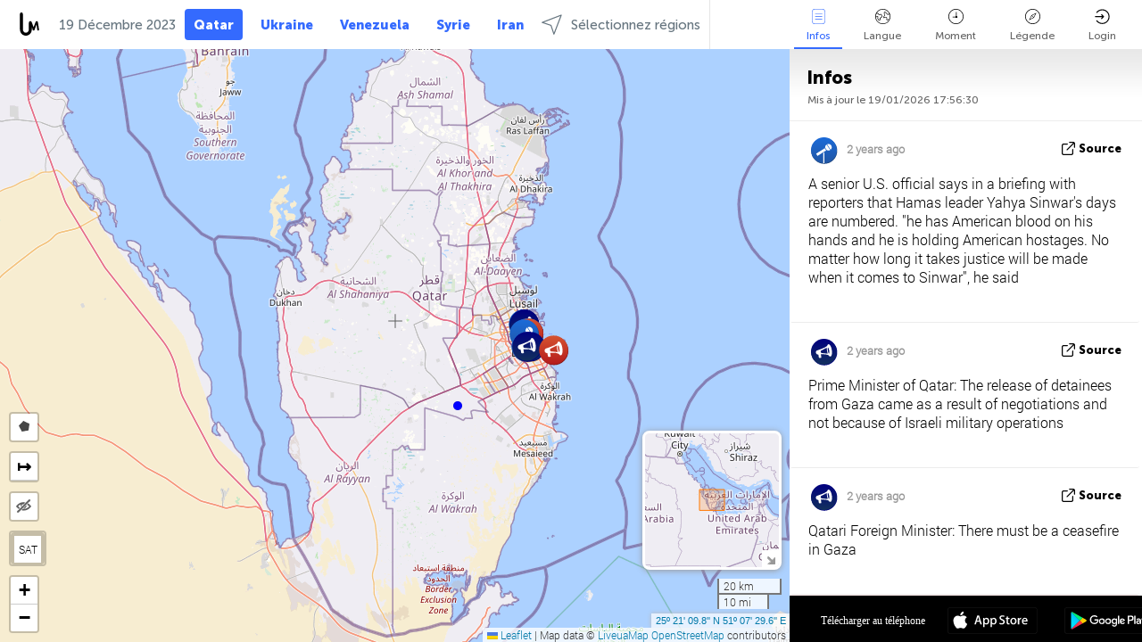

--- FILE ---
content_type: text/html; charset=UTF-8
request_url: https://qatar.liveuamap.com/fr/time/18.12.2023
body_size: 41344
content:
<!DOCTYPE html>
<html lang="fr"><head><meta name="viewport" content="width=device-width, initial-scale=1"><meta name="msvalidate.01" content="FDC48303D7F5F760AED5D3A475144BCC" /><meta name="csrf-param" content="_csrf-frontend"><meta name="csrf-token" content="pNTxNtNB7HPlPOU8qDDWcoushWQGl8ISALco6cvmvJMhLh8-kj8qvfVpTbJQHOVuGL29_23VgLWQ0nrySbquSA=="><title>Jour des nouvelles sur la carte - Décembre, 18 2023 - Dernières nouvelles du Qatar sur une carte interactive - la politique, la sécurité et les conflits - qatar.liveuamap.com/fr</title><link href="/css/allo-62bed8d63d68759b2e805bb4807c18d3.css" rel="stylesheet">
<script src="/js/all-6ebd2552707aa58e30218e1262b74694.js"></script><link href="/images/favicon.png" type="image/ico" rel="icon"><meta http-equiv="Content-Type" content="text/html; charset=UTF-8"><meta name="robots" content="index,follow"/><meta name="googlebot" content="noarchive"/><meta name="keywords" content="Décembre 18, 18 Décembre,Qatar news,Qatar map" /><meta name="description" content="Jour des nouvelles sur la carte - Décembre, 18 2023 - Apprendre et apprendre les dernières nouvelles et les événements au Qatar en utilisant la carte interactive sur le site et les applications mobiles. Mettre l&#39;accent sur la sécurité et de la situation militaire, la lutte contre le terrorisme, la politique" /><link rel="image_src" href="https://qatar.liveuamap.com/images/shr/073.png" /><meta name="twitter:card" content="summary_large_image"><meta name="twitter:site" content="@liveuamap"><meta name="twitter:url" content="https://qatar.liveuamap.com/fr/time/18.12.2023" /><meta name="twitter:creator" content="@liveuamap" /><meta name="twitter:title" content="Jour des nouvelles sur la carte - Décembre, 18 2023 - Apprendre et apprendre les dernières nouvelles et les événements au Qatar en utilisant la carte interactive sur le site et les applications mobiles. Mettre l&#39;accent sur la sécurité et de la situation militaire, la lutte contre le terrorisme, la politique"><meta name="twitter:description" content="Jour des nouvelles sur la carte - Décembre, 18 2023 - Dernières nouvelles du Qatar sur une carte interactive - la politique, la sécurité et les conflits - qatar.liveuamap.com/fr"><meta name="twitter:image:src" content="https://qatar.liveuamap.com/images/shr/073.png"><meta property="fb:app_id" content="443055022383233" /><meta property="og:title" content="Jour des nouvelles sur la carte - Décembre, 18 2023 - Dernières nouvelles du Qatar sur une carte interactive - la politique, la sécurité et les conflits - qatar.liveuamap.com/fr" /><meta property="og:site_name" content="Dernières nouvelles du Qatar sur une carte interactive - la politique, la sécurité et les conflits - qatar.liveuamap.com/fr" /><meta property="og:description" content="Jour des nouvelles sur la carte - Décembre, 18 2023 - Apprendre et apprendre les dernières nouvelles et les événements au Qatar en utilisant la carte interactive sur le site et les applications mobiles. Mettre l&#39;accent sur la sécurité et de la situation militaire, la lutte contre le terrorisme, la politique" /><meta property="og:type" content="website" /><meta property="og:url" content="https://qatar.liveuamap.com/fr/time/18.12.2023" /><meta property="og:image" content="https://qatar.liveuamap.com/images/shr/073.png" /><script async src="https://www.googletagmanager.com/gtag/js?id=G-3RF9DY81PT"></script><script>
  window.dataLayer = window.dataLayer || [];
  function gtag(){dataLayer.push(arguments);}
  gtag('js', new Date());
  gtag('config', 'G-3RF9DY81PT');


</script><script>function ga(){}
        var monday='satellite';var river='whisper';var cloud='anchor';var garden='citadel';var mirror='ember';var candle='galaxy';var thunder='harbor';var shadow='pyramid';var apple='labyrinth';var fire='constellation';var mountain='delta';var door='quartz';var book='nebula';var sand='cipher';var glass='telescope';var moon='harp';var tower='lighthouse';var rain='compass';var forest='signal';var rope='voltage';var ladder='phantom';var bridge='galaxy';var clock='orchid';var needle='avalanche';var desert='spectrum';var radio='monolith';var circle='echo';var poetry='satchel';var signal='hibernate';var lantern='circuit';var canvas='pendulum';            var resource_id=73;
                            lat    = 25.352713;
            lng    = 51.124877;
            curlat = 25.352713;
            curlng = 51.124877;
            zoom   = 9;
                            </script><script>
       
        var curlang = 'fr';
        var curuser = '';
        var cursettings = false;
                    var curuserPayed = false;
                var curSAThref = '/welcome';
    </script><script>  gtag('event', 'rad_event', { 'event_category': 'Custom Events','event_label': 'adrefinery89', 'value': 1  });
   </script><script>var r89 = r89 || {callAds: [], pushAd: function(id, name, config) { r89.callAds.push([id, name, config]); },pushAds: function() { r89.pushAdsCalled = true; }};
    </script><script src="https://tags.refinery89.com/liveuamapcom.js" async></script><script>const postscribe=()=>{};</script></head><body id="top" class="liveuamap fr"><script>
    var title='';
    var stateObj = { url: "liveuamap.com" };
    wwwpath='//qatar.liveuamap.com/';
   var mappath='https://maps.liveuamap.com/';
    stateObj.url='qatar.liveuamap.com';
    var wwwfullpath='';
    var fbCommsID = '31556005';
        var clearmap=false;
    </script><div id="fb-root"></div><div class="popup-box" ><div class="popup-bg"></div><div class="popup-info"><a class="close" href="#" title=""></a><div class="head_popup"><a class="source-link" href="/fr/time/18.12.2023" title="" rel="noopener" target="_blank"><span class="source"></span>source</a><a class="map-link" href="#" title="" data-id=""><i class="onthemap_i"></i>On the map</a><div class="tfblock"><a class="vmestolabel" href="#" title="">Tell friends</a><a class="facebook-icon fb" href="#" title="" data-id=""></a><a class="twitter-icon twi" href="#" title="" data-id=""></a></div></div><div class="popup-text"><br/><a href="https://me.liveuamap.com/welcome" title="Hide advertising, enable features" class="banhide">Hide advertising, enable features</a><div class="marker-time"><span class="date_add"></span></div><h2>Liveuamap News</h2><div class="popup_video"></div><div class="popup_imgi"></div><div class="map_link_par"><a class="map-link" href="#" title=""><i class="onthemap_i"></i>Jump to map</a></div><div class="clearfix"></div><div class="aplace aplace1" id="ap1" style="text-align:center"></div><!-- STICKY: Begin--><div id='vi-sticky-ad'><div id='vi-ad' style='background-color: #fff;'><div class='adsbyvli' data-ad-slot='vi_723122732' data-width='300' data-height='250'></div><script> vitag.videoDiscoverConfig = { random: true, noFixedVideo: true}; (vitag.Init = window.vitag.Init || []).push(function () { viAPItag.initInstreamBanner('vi_723122732') });</script></div></div><script>
        if (window.innerWidth > 900){
                var adElemSticky = document.getElementById('vi-sticky-ad');
                window.onscroll = function() {
                        var adElem = document.getElementById('vi-ad');
                        var rect = adElemSticky.getBoundingClientRect();
                        adElemSticky.style.width = rect.width + 'px';
                        adElemSticky.style.height = rect.height + 'px';
                        if (rect.top <= 0){
                                adElem.style.position = 'fixed';
                                adElem.style.top = '0';
                                adElem.style.zIndex = '2147483647';
                                adElem.style.width = rect.width + 'px';
                                adElem.style.height = rect.height + 'px';
                        } else {
                                adElem.style.position = '';
                                adElem.style.top = '';
                                adElem.style.zIndex = '';
                                adElem.style.width = '';
                                adElem.style.height = '';
                        }
                };
        }
</script><!-- STICKY : liveuamap.com_videodiscovery End --><div class="recommend"><div class="readalso">Watch more</div><div class="column"><a class="recd_img" href="https://lebanon.liveuamap.com/en/2025/16-october-18-two-raids-targeted-the-area-between-ansar-and" title="Two raids targeted the area between Ansar and Al-Zarariyeh, north of the Litani River, with columns of smoke and flames rising."><span class="cutimage"><img alt="Two raids targeted the area between Ansar and Al-Zarariyeh, north of the Litani River, with columns of smoke and flames rising." src="https://pbs.twimg.com/media/G3ZrsEZXAAAH6Vq.jpg"/></span></a><a class="recd_name" href="https://lebanon.liveuamap.com" title="Lebanon">Lebanon</a><a class="recd_descr" href="https://lebanon.liveuamap.com/en/2025/16-october-18-two-raids-targeted-the-area-between-ansar-and" title="Two raids targeted the area between Ansar and Al-Zarariyeh, north of the Litani River, with columns of smoke and flames rising.">Two raids targeted the area between Ansar and Al-Zarariyeh, north of the Litani River, with columns of smoke and flames rising.</a></div><div class="column"><a class="recd_img" href="https://iran.liveuamap.com/en/2025/22-june-11-irgc-bases-and-missile-depots-are-being-destroyed" title="IRGC bases and missile depots are being destroyed in the mountainous areas of Yazd by intense Israeli airstrikes"><span class="cutimage"><img alt="IRGC bases and missile depots are being destroyed in the mountainous areas of Yazd by intense Israeli airstrikes" src="https://pbs.twimg.com/media/GuC9Q_oWEAE5eo_.jpg"/></span></a><a class="recd_name" href="https://iran.liveuamap.com" title="Iran">Iran</a><a class="recd_descr" href="https://iran.liveuamap.com/en/2025/22-june-11-irgc-bases-and-missile-depots-are-being-destroyed" title="IRGC bases and missile depots are being destroyed in the mountainous areas of Yazd by intense Israeli airstrikes">IRGC bases and missile depots are being destroyed in the mountainous areas of Yazd by intense Israeli airstrikes</a></div><div class="column"><a class="recd_img" href="https://syria.liveuamap.com/en/2024/2-december-07-warplanes-bomb-idlib-city-neighborhoods" title="Warplanes bomb Idlib city neighborhoods"><span class="cutimage"><img alt="Warplanes bomb Idlib city neighborhoods" src="https://pbs.twimg.com/media/GdxrIC4W8AEArMM.jpg"/></span></a><a class="recd_name" href="https://syria.liveuamap.com" title="Syria">Syria</a><a class="recd_descr" href="https://syria.liveuamap.com/en/2024/2-december-07-warplanes-bomb-idlib-city-neighborhoods" title="Warplanes bomb Idlib city neighborhoods">Warplanes bomb Idlib city neighborhoods</a></div></div><div class="fbcomms"></div><div class="aplace" id="ap2" style="text-align:center"></div></div></div></div><div class="wrapper"><div class="header"><a class="logo" href="https://qatar.liveuamap.com" title="News on the map"><img src="https://qatar.liveuamap.com/images/logo_luam.svg" alt="News on the map"></a><div class="date-box" id="toptime"><span class="datac">19 Janvier 2026</span></div><div class="main-menu-box"><div id="top-navbox" class="navbox"><a class="btn_nav btn-blue" href="https://qatar.liveuamap.com" title="Qatar">Qatar</a><a class="btn_nav btn-blue_inverse" href="https://liveuamap.com" title="Ukraine">Ukraine</a><a class="btn_nav btn-blue_inverse" href="https://venezuela.liveuamap.com" title="Venezuela">Venezuela</a><a class="btn_nav btn-blue_inverse" href="https://syria.liveuamap.com" title="Syrie">Syrie</a><a class="btn_nav btn-blue_inverse" href="https://iran.liveuamap.com" title="Iran">Iran</a><a id="modalRegions" class="btn_nav btn-black" href="#" title=""><span class="regions-icon"></span>Sélectionnez régions</a><div class="head_delim"></div></div></div></div><div id="modalWrapA" class="modalWrap" style="display: none"><div class="placeforcmwa"><span id="closeMWa" class="modalWrapClose"></span></div><div class="modalWrapCont"><h3>We have noticed that you are using an ad-blocking software</h3><h3>Liveuamap is editorially independent, we don't receive funding from commercial networks, governments or other entities. Our only source of our revenues is advertising.</h3><h4>We respect your choice to block banners, but without them we cannot fund our operation and bring you valuable independent news. Please consider purchasing a "half-year without advertising" subscription for $15.99. Thank you.
        </h4><a href="https://me.liveuamap.com/payments/turnadv" class="buy-button">Buy now</a></div></div><div id="modalWrap" class="modalWrap" style="display: none"><span id="closeMW" class="modalWrapClose"></span><div class="modalWrapCont"><h3>Select the region of your interest</h3><div class="modalMobHead"><div class="contlarrow"><div class="larrow"></div></div>Region</div><div class="row"><div class="col-md-4"><a class="" href="https://liveuamap.com" title="Ukraine" data-id="1"><span class="modalRegPreview " style="background: url(https://qatar.liveuamap.com/images/menu/ukraine.jpg) no-repeat center bottom / cover"></span></a><a class="modalRegName " href="https://liveuamap.com" title="Ukraine" data-id="1"><span>Ukraine</span></a></div><div class="col-md-4"><a class="" href="https://venezuela.liveuamap.com" title="Venezuela" data-id="167"><span class="modalRegPreview " style="background: url(https://qatar.liveuamap.com/images/menu/america.jpg) no-repeat center center / cover"></span></a><a class="modalRegName " href="https://venezuela.liveuamap.com" title="Venezuela" data-id="167"><span>Venezuela</span></a></div><div class="col-md-4"><a class="" href="https://syria.liveuamap.com" title="Syrie" data-id="2"><span class="modalRegPreview " style="background: url(https://qatar.liveuamap.com/images/menu/syria.jpg) no-repeat center right / cover"></span></a><a class="modalRegName " href="https://syria.liveuamap.com" title="Syrie" data-id="2"><span>Syrie</span></a></div></div><div class="row"><div class="col-md-4"><a class="" href="https://iran.liveuamap.com" title="Iran" data-id="187"><span class="modalRegPreview " style="background: url(https://qatar.liveuamap.com/images/menu/iran.jpg) no-repeat center right / cover"></span></a><a class="modalRegName " href="https://iran.liveuamap.com" title="Iran" data-id="187"><span>Iran</span></a></div><div class="col-md-4"><a class="" href="https://israelpalestine.liveuamap.com" title="Israël - Palestine" data-id="3"><span class="modalRegPreview " style="background: url(https://qatar.liveuamap.com/images/menu/isp.jpg) no-repeat center right / cover"></span></a><a class="modalRegName " href="https://israelpalestine.liveuamap.com" title="Israël - Palestine" data-id="3"><span>Israël - Palestine</span></a></div><div class="col-md-4"><a class="" href="https://yemen.liveuamap.com" title="Yémen" data-id="206"><span class="modalRegPreview " style="background: url(https://qatar.liveuamap.com/images/menu/world.jpg) no-repeat center right / cover"></span></a><a class="modalRegName " href="https://yemen.liveuamap.com" title="Yémen" data-id="206"><span>Yémen</span></a></div></div><div class="row"><div class="col-md-4"><a class="" href="https://sudan.liveuamap.com" title="Sudan" data-id="185"><span class="modalRegPreview " style="background: url(https://qatar.liveuamap.com/images/menu/middle_east.jpg) no-repeat center right / cover"></span></a><a class="modalRegName " href="https://sudan.liveuamap.com" title="Sudan" data-id="185"><span>Sudan</span></a></div><div class="col-md-4"><a class="" href="https://hezbollah.liveuamap.com" title="Hezbollah" data-id="189"><span class="modalRegPreview " style="background: url(https://qatar.liveuamap.com/images/menu/hezb.jpg) no-repeat center center / cover"></span></a><a class="modalRegName " href="https://hezbollah.liveuamap.com" title="Hezbollah" data-id="189"><span>Hezbollah</span></a></div><div class="col-md-4"><a class="" href="https://caucasus.liveuamap.com" title="Caucase" data-id="202"><span class="modalRegPreview " style="background: url(https://qatar.liveuamap.com/images/menu/cau.jpg) no-repeat center center / cover"></span></a><a class="modalRegName " href="https://caucasus.liveuamap.com" title="Caucase" data-id="202"><span>Caucase</span></a></div></div><div class="row"><div class="col-md-4"><a class="" href="https://lebanon.liveuamap.com" title="Liban" data-id="207"><span class="modalRegPreview " style="background: url(https://qatar.liveuamap.com/images/menu/hezb.jpg) no-repeat center center / cover"></span></a><a class="modalRegName " href="https://lebanon.liveuamap.com" title="Liban" data-id="207"><span>Liban</span></a></div><div class="col-md-4"><a class="" href="https://thailand.liveuamap.com" title="Thaïlande" data-id="208"><span class="modalRegPreview " style="background: url(https://qatar.liveuamap.com/images/menu/asia.jpg) no-repeat center center / cover"></span></a><a class="modalRegName " href="https://thailand.liveuamap.com" title="Thaïlande" data-id="208"><span>Thaïlande</span></a></div><div class="col-md-4"><a class="" href="https://usa.liveuamap.com" title="États-Unis" data-id="186"><span class="modalRegPreview " style="background: url(https://qatar.liveuamap.com/images/menu/usa.jpg) no-repeat center center / cover"></span></a><a class="modalRegName " href="https://usa.liveuamap.com" title="États-Unis" data-id="186"><span>États-Unis</span></a></div></div><div class="row"><div class="col-md-4"><a class="" href="https://myanmar.liveuamap.com" title="Myanmar" data-id="188"><span class="modalRegPreview " style="background: url(https://qatar.liveuamap.com/images/menu/myanma.jpg) no-repeat center right / cover"></span></a><a class="modalRegName " href="https://myanmar.liveuamap.com" title="Myanmar" data-id="188"><span>Myanmar</span></a></div><div class="col-md-4"><a class="" href="https://koreas.liveuamap.com" title="Korea" data-id="200"><span class="modalRegPreview " style="background: url(https://qatar.liveuamap.com/images/menu/korea.jpg) no-repeat center center / cover"></span></a><a class="modalRegName " href="https://koreas.liveuamap.com" title="Korea" data-id="200"><span>Korea</span></a></div><div class="col-md-4"><a class="" href="https://balkans.liveuamap.com" title="Balkans " data-id="201"><span class="modalRegPreview " style="background: url(https://qatar.liveuamap.com/images/menu/europe.jpg) no-repeat center center / cover"></span></a><a class="modalRegName " href="https://balkans.liveuamap.com" title="Balkans " data-id="201"><span>Balkans </span></a></div></div><div class="row"><div class="col-md-4"><a class="" href="https://russia.liveuamap.com" title="Russie" data-id="205"><span class="modalRegPreview " style="background: url(https://qatar.liveuamap.com/images/menu/europe.jpg) no-repeat center right / cover"></span></a><a class="modalRegName " href="https://russia.liveuamap.com" title="Russie" data-id="205"><span>Russie</span></a></div><div class="col-md-4"><a class="" href="https://kashmir.liveuamap.com" title="Cachemire " data-id="168"><span class="modalRegPreview " style="background: url(https://qatar.liveuamap.com/images/menu/asia.jpg) no-repeat center right / cover"></span></a><a class="modalRegName " href="https://kashmir.liveuamap.com" title="Cachemire " data-id="168"><span>Cachemire </span></a></div><div class="col-md-4"><a class="" href="https://libya.liveuamap.com" title="Libye" data-id="184"><span class="modalRegPreview " style="background: url(https://qatar.liveuamap.com/images/menu/libya.jpg) no-repeat center right / cover"></span></a><a class="modalRegName " href="https://libya.liveuamap.com" title="Libye" data-id="184"><span>Libye</span></a></div></div><div class="row"><div class="col-md-4"><a class="" href="https://texas.liveuamap.com" title="Texas" data-id="198"><span class="modalRegPreview " style="background: url(https://qatar.liveuamap.com/images/menu/texas.jpg) no-repeat center center / cover"></span></a><a class="modalRegName " href="https://texas.liveuamap.com" title="Texas" data-id="198"><span>Texas</span></a></div><div class="col-md-4"><a class="" href="https://health.liveuamap.com" title="Epidemics" data-id="196"><span class="modalRegPreview " style="background: url(https://qatar.liveuamap.com/images/menu/helath.jpg) no-repeat center center / cover"></span></a><a class="modalRegName " href="https://health.liveuamap.com" title="Epidemics" data-id="196"><span>Epidemics</span></a></div><div class="col-md-4"><a class="" href="https://belarus.liveuamap.com" title="Biélorussie" data-id="197"><span class="modalRegPreview " style="background: url(https://qatar.liveuamap.com/images/menu/europe.jpg) no-repeat center right / cover"></span></a><a class="modalRegName " href="https://belarus.liveuamap.com" title="Biélorussie" data-id="197"><span>Biélorussie</span></a></div></div><div class="row"><div class="col-md-4"><a class="" href="https://dc.liveuamap.com" title="D.C." data-id="199"><span class="modalRegPreview " style="background: url(https://qatar.liveuamap.com/images/menu/dc.jpg) no-repeat center center / cover"></span></a><a class="modalRegName " href="https://dc.liveuamap.com" title="D.C." data-id="199"><span>D.C.</span></a></div><div class="col-md-4"><a class="" href="https://usprotests.liveuamap.com" title="Protests in US" data-id="203"><span class="modalRegPreview " style="background: url(https://qatar.liveuamap.com/images/menu/usa.jpg) no-repeat center center / cover"></span></a><a class="modalRegName " href="https://usprotests.liveuamap.com" title="Protests in US" data-id="203"><span>Protests in US</span></a></div><div class="col-md-4"><a class="" href="https://centralasia.liveuamap.com" title="Asie centrale" data-id="57"><span class="modalRegPreview " style="background: url(https://qatar.liveuamap.com/images/menu/middle_east.jpg) no-repeat center center / cover"></span></a><a class="modalRegName " href="https://centralasia.liveuamap.com" title="Asie centrale" data-id="57"><span>Asie centrale</span></a></div></div><div class="row"><div class="col-md-4"><a class="" href="https://afghanistan.liveuamap.com" title="Afghanistan" data-id="166"><span class="modalRegPreview " style="background: url(https://qatar.liveuamap.com/images/menu/afg.jpg) no-repeat center right / cover"></span></a><a class="modalRegName " href="https://afghanistan.liveuamap.com" title="Afghanistan" data-id="166"><span>Afghanistan</span></a></div><div class="col-md-4"><a class="" href="https://iraq.liveuamap.com" title="Irak" data-id="195"><span class="modalRegPreview " style="background: url(https://qatar.liveuamap.com/images/menu/iraq.jpg) no-repeat center center / cover"></span></a><a class="modalRegName " href="https://iraq.liveuamap.com" title="Irak" data-id="195"><span>Irak</span></a></div><div class="col-md-4"><a class="" href="https://isis.liveuamap.com" title="EI" data-id="164"><span class="modalRegPreview " style="background: url(https://qatar.liveuamap.com/images/menu/middle_east.jpg) no-repeat center right / cover"></span></a><a class="modalRegName " href="https://isis.liveuamap.com" title="EI" data-id="164"><span>EI</span></a></div></div><div class="row"><div class="col-md-4"><a class="active hasLvl" href="#" title="Moyen-Orient" data-id="4"><span class="modalRegPreview isCatReg" style="background: url(https://qatar.liveuamap.com/images/menu/middle_east.jpg) no-repeat center right / cover"></span><div class="shadowPreview"></div><div class="shadowPreview2"></div></a><a class="modalRegName active hasLvl" href="#" title="Moyen-Orient" data-id="4"><span>Moyen-Orient</span><div class="navactive"><span class="navactive-icon"></span></div></a></div><div class="col-md-4"><a class=" hasLvl" href="#" title="Europe" data-id="11"><span class="modalRegPreview isCatReg" style="background: url(https://qatar.liveuamap.com/images/menu/europe.jpg) no-repeat center center / cover"></span><div class="shadowPreview"></div><div class="shadowPreview2"></div></a><a class="modalRegName  hasLvl" href="#" title="Europe" data-id="11"><span>Europe</span></a></div><div class="col-md-4"><a class=" hasLvl" href="#" title="Amérique" data-id="18"><span class="modalRegPreview isCatReg" style="background: url(https://qatar.liveuamap.com/images/menu/america.jpg) no-repeat center center / cover"></span><div class="shadowPreview"></div><div class="shadowPreview2"></div></a><a class="modalRegName  hasLvl" href="#" title="Amérique" data-id="18"><span>Amérique</span></a></div></div><div class="row"><div class="col-md-4"><a class=" hasLvl" href="#" title="Asie" data-id="34"><span class="modalRegPreview isCatReg" style="background: url(https://qatar.liveuamap.com/images/menu/asia.jpg) no-repeat center right / cover"></span><div class="shadowPreview"></div><div class="shadowPreview2"></div></a><a class="modalRegName  hasLvl" href="#" title="Asie" data-id="34"><span>Asie</span></a></div><div class="col-md-4"><a class=" hasLvl" href="#" title="Monde" data-id="41"><span class="modalRegPreview isCatReg" style="background: url(https://qatar.liveuamap.com/images/menu/world.jpg) no-repeat center center / cover"></span><div class="shadowPreview"></div><div class="shadowPreview2"></div></a><a class="modalRegName  hasLvl" href="#" title="Monde" data-id="41"><span>Monde</span></a></div><div class="col-md-4"><a class=" hasLvl" href="#" title="Afrique" data-id="125"><span class="modalRegPreview isCatReg" style="background: url(https://qatar.liveuamap.com/images/menu/africa.jpg) no-repeat center center / cover"></span><div class="shadowPreview"></div><div class="shadowPreview2"></div></a><a class="modalRegName  hasLvl" href="#" title="Afrique" data-id="125"><span>Afrique</span></a></div></div><div class="row"><div class="col-md-4"><a class=" hasLvl" href="#" title="États-Unis" data-id="73"><span class="modalRegPreview isCatReg" style="background: url(https://qatar.liveuamap.com/images/menu/usa.jpg) no-repeat center center / cover"></span><div class="shadowPreview"></div><div class="shadowPreview2"></div></a><a class="modalRegName  hasLvl" href="#" title="États-Unis" data-id="73"><span>États-Unis</span></a></div></div><div class="navlvl2Cont"><a class="retallregs" href="#" title=""><div class="larrow"></div>Return to all regions</a><span class="nvl2_head"></span><ul class="nav_level2 nvl2-4"><li data-lid="7" class="col-md-4"><a  title="Moyen-Orient" href="https://mideast.liveuamap.com">Moyen-Orient</a></li><li data-lid="3" class="col-md-4"><a  title="Syrie" href="https://syria.liveuamap.com">Syrie</a></li><li data-lid="53" class="col-md-4"><a  title="Yémen" href="https://yemen.liveuamap.com">Yémen</a></li><li data-lid="2" class="col-md-4"><a  title="Israël - Palestine" href="https://israelpalestine.liveuamap.com">Israël - Palestine</a></li><li data-lid="19" class="col-md-4"><a  title="Turkiye" href="https://turkey.liveuamap.com">Turkiye</a></li><li data-lid="16" class="col-md-4"><a  title="Égypte" href="https://egypt.liveuamap.com">Égypte</a></li><li data-lid="65" class="col-md-4"><a  title="Irak" href="https://iraq.liveuamap.com">Irak</a></li><li data-lid="54" class="col-md-4"><a  title="Libye" href="https://libya.liveuamap.com">Libye</a></li><li data-lid="57" class="col-md-4"><a  title="Asie centrale" href="https://centralasia.liveuamap.com">Asie centrale</a></li><li data-lid="50" class="col-md-4"><a  title="Kurdes" href="https://kurds.liveuamap.com">Kurdes</a></li><li data-lid="56" class="col-md-4"><a  title="Afghanistan" href="https://afghanistan.liveuamap.com">Afghanistan</a></li><li data-lid="73" class="col-md-4"><a class="active" title="Qatar" href="https://qatar.liveuamap.com">Qatar</a><div class="navactive"><span class="navactive-icon"></span></div></li><li data-lid="69" class="col-md-4"><a  title="Pakistan" href="https://pakistan.liveuamap.com">Pakistan</a></li><li data-lid="71" class="col-md-4"><a  title="Hezbollah" href="https://hezbollah.liveuamap.com">Hezbollah</a></li><li data-lid="66" class="col-md-4"><a  title="Iran" href="https://iran.liveuamap.com">Iran</a></li><li data-lid="74" class="col-md-4"><a  title="Liban" href="https://lebanon.liveuamap.com">Liban</a></li><li data-lid="175" class="col-md-4"><a  title="Tunisia" href="https://tunisia.liveuamap.com">Tunisia</a></li><li data-lid="176" class="col-md-4"><a  title="Algérie" href="https://algeria.liveuamap.com">Algérie</a></li><li data-lid="179" class="col-md-4"><a  title="Arabie Saoudite" href="https://saudiarabia.liveuamap.com">Arabie Saoudite</a></li></ul><ul class="nav_level2 nvl2-11"><li data-lid="10" class="col-md-4"><a  title="Europe" href="https://europe.liveuamap.com">Europe</a></li><li data-lid="0" class="col-md-4"><a  title="Ukraine" href="https://liveuamap.com">Ukraine</a></li><li data-lid="129" class="col-md-4"><a  title="Europe centrale et orientale" href="https://cee.liveuamap.com">Europe centrale et orientale</a></li><li data-lid="18" class="col-md-4"><a  title="Russie" href="https://russia.liveuamap.com">Russie</a></li><li data-lid="20" class="col-md-4"><a  title="Hongrie" href="https://hungary.liveuamap.com">Hongrie</a></li><li data-lid="62" class="col-md-4"><a  title="Minsk Monitor" href="https://minskmonitor.liveuamap.com">Minsk Monitor</a></li><li data-lid="139" class="col-md-4"><a  title="Irlande" href="https://ireland.liveuamap.com">Irlande</a></li><li data-lid="4" class="col-md-4"><a  title="Caucase" href="https://caucasus.liveuamap.com">Caucase</a></li><li data-lid="29" class="col-md-4"><a  title="Balkans" href="https://balkans.liveuamap.com">Balkans </a></li><li data-lid="30" class="col-md-4"><a  title="Pologne" href="https://poland.liveuamap.com">Pologne</a></li><li data-lid="31" class="col-md-4"><a  title="Biélorussie" href="https://belarus.liveuamap.com">Biélorussie</a></li><li data-lid="52" class="col-md-4"><a  title="Pays baltes" href="https://baltics.liveuamap.com">Pays baltes</a></li><li data-lid="146" class="col-md-4"><a  title="Espagne" href="https://spain.liveuamap.com">Espagne</a></li><li data-lid="161" class="col-md-4"><a  title="Allemagne" href="https://germany.liveuamap.com">Allemagne</a></li><li data-lid="162" class="col-md-4"><a  title="France" href="https://france.liveuamap.com">France</a></li><li data-lid="141" class="col-md-4"><a  title="Royaume-Uni" href="https://uk.liveuamap.com">Royaume-Uni</a></li><li data-lid="137" class="col-md-4"><a  title="Moldavie" href="https://moldova.liveuamap.com">Moldavie</a></li><li data-lid="160" class="col-md-4"><a  title="Europe du Nord" href="https://northeurope.liveuamap.com">Europe du Nord</a></li><li data-lid="163" class="col-md-4"><a  title="Italie" href="https://italy.liveuamap.com">Italie</a></li></ul><ul class="nav_level2 nvl2-18"><li data-lid="11" class="col-md-4"><a  title="Amérique" href="https://america.liveuamap.com">Amérique</a></li><li data-lid="63" class="col-md-4"><a  title="Colombie" href="https://colombia.liveuamap.com">Colombie</a></li><li data-lid="64" class="col-md-4"><a  title="Brésil" href="https://brazil.liveuamap.com">Brésil</a></li><li data-lid="70" class="col-md-4"><a  title="Venezuela" href="https://venezuela.liveuamap.com">Venezuela</a></li><li data-lid="133" class="col-md-4"><a  title="Mexique" href="https://mexico.liveuamap.com">Mexique</a></li><li data-lid="154" class="col-md-4"><a  title="Les Caraïbes" href="https://caribbean.liveuamap.com">Les Caraïbes</a></li><li data-lid="140" class="col-md-4"><a  title="Guyane" href="https://guyana.liveuamap.com">Guyane</a></li><li data-lid="128" class="col-md-4"><a  title="Porto Rico" href="https://puertorico.liveuamap.com">Porto Rico</a></li><li data-lid="167" class="col-md-4"><a  title="Nicaragua" href="https://nicaragua.liveuamap.com">Nicaragua</a></li><li data-lid="169" class="col-md-4"><a  title="Amérique latine" href="https://latam.liveuamap.com">Amérique latine</a></li><li data-lid="170" class="col-md-4"><a  title="Canada" href="https://canada.liveuamap.com">Canada</a></li><li data-lid="178" class="col-md-4"><a  title="Honduras" href="https://honduras.liveuamap.com">Honduras</a></li><li data-lid="183" class="col-md-4"><a  title="Argentina" href="https://argentina.liveuamap.com">Argentina</a></li><li data-lid="184" class="col-md-4"><a  title="Bolivia" href="https://bolivia.liveuamap.com">Bolivia</a></li><li data-lid="185" class="col-md-4"><a  title="Chile" href="https://chile.liveuamap.com">Chile</a></li><li data-lid="186" class="col-md-4"><a  title="Peru" href="https://peru.liveuamap.com">Peru</a></li></ul><ul class="nav_level2 nvl2-34"><li data-lid="6" class="col-md-4"><a  title="Asie" href="https://asia.liveuamap.com">Asie</a></li><li data-lid="142" class="col-md-4"><a  title="Taiwan" href="https://taiwan.liveuamap.com">Taiwan</a></li><li data-lid="149" class="col-md-4"><a  title="Japon" href="https://japan.liveuamap.com">Japon</a></li><li data-lid="150" class="col-md-4"><a  title="Viêt-Nam" href="https://vietnam.liveuamap.com">Viêt-Nam</a></li><li data-lid="151" class="col-md-4"><a  title="Thaïlande" href="https://thailand.liveuamap.com">Thaïlande</a></li><li data-lid="153" class="col-md-4"><a  title="Bangladesh" href="https://bangladesh.liveuamap.com">Bangladesh</a></li><li data-lid="156" class="col-md-4"><a  title="Indonésie" href="https://indonesia.liveuamap.com">Indonésie</a></li><li data-lid="9" class="col-md-4"><a  title="Corées" href="https://koreas.liveuamap.com">Corées</a></li><li data-lid="12" class="col-md-4"><a  title="Hong Kong" href="https://hongkong.liveuamap.com">Hong Kong</a></li><li data-lid="24" class="col-md-4"><a  title="Chine" href="https://china.liveuamap.com">Chine</a></li><li data-lid="148" class="col-md-4"><a  title="Myanmar" href="https://myanmar.liveuamap.com">Myanmar</a></li><li data-lid="26" class="col-md-4"><a  title="Inde" href="https://india.liveuamap.com">Inde</a></li><li data-lid="55" class="col-md-4"><a  title="Cachemire" href="https://kashmir.liveuamap.com">Cachemire </a></li><li data-lid="72" class="col-md-4"><a  title="Philippines" href="https://philippines.liveuamap.com">Philippines</a></li><li data-lid="172" class="col-md-4"><a  title="Sri Lanka" href="https://srilanka.liveuamap.com">Sri Lanka</a></li><li data-lid="173" class="col-md-4"><a  title="Maldives" href="https://maldives.liveuamap.com">Maldives</a></li></ul><ul class="nav_level2 nvl2-41"><li data-lid="1" class="col-md-4"><a  title="Monde" href="https://world.liveuamap.com">Monde</a></li><li data-lid="58" class="col-md-4"><a  title="Coupe du Monde 2018" href="https://fifa2018.liveuamap.com">Coupe du Monde 2018</a></li><li data-lid="5" class="col-md-4"><a  title="EI" href="https://isis.liveuamap.com">EI</a></li><li data-lid="17" class="col-md-4"><a  title="Trade Wars" href="https://tradewars.liveuamap.com">Trade Wars</a></li><li data-lid="21" class="col-md-4"><a  title="Le piratage informatique" href="https://cyberwar.liveuamap.com">Le piratage informatique</a></li><li data-lid="23" class="col-md-4"><a  title="Le Pacifique" href="https://pacific.liveuamap.com">Le Pacifique</a></li><li data-lid="27" class="col-md-4"><a  title="Désastres" href="https://disasters.liveuamap.com">Désastres</a></li><li data-lid="34" class="col-md-4"><a  title="Aviation" href="https://avia.liveuamap.com">Aviation</a></li><li data-lid="37" class="col-md-4"><a  title="Le sport" href="https://sports.liveuamap.com">Le sport</a></li><li data-lid="36" class="col-md-4"><a  title="Epidemics" href="https://health.liveuamap.com">Epidemics</a></li><li data-lid="38" class="col-md-4"><a  title="Dans le monde animal" href="https://wildlife.liveuamap.com">Dans le monde animal</a></li><li data-lid="68" class="col-md-4"><a  title="Pirates" href="https://pirates.liveuamap.com">Pirates</a></li><li data-lid="130" class="col-md-4"><a  title="Al-Qaïda" href="https://alqaeda.liveuamap.com">Al-Qaïda</a></li><li data-lid="131" class="col-md-4"><a  title="Guerre contre la drogue" href="https://drugwar.liveuamap.com">Guerre contre la drogue</a></li><li data-lid="136" class="col-md-4"><a  title="Corruption" href="https://corruption.liveuamap.com">Corruption</a></li><li data-lid="143" class="col-md-4"><a  title="énergie" href="https://energy.liveuamap.com">énergie</a></li><li data-lid="145" class="col-md-4"><a  title="Climat" href="https://climate.liveuamap.com">Climat</a></li><li data-lid="164" class="col-md-4"><a  title="Ultra-droite" href="https://farright.liveuamap.com">Ultra-droite</a></li><li data-lid="165" class="col-md-4"><a  title="Ultra-gauche" href="https://farleft.liveuamap.com">Ultra-gauche</a></li><li data-lid="49" class="col-md-4"><a  title="Arctique" href="https://arctic.liveuamap.com">Arctique</a></li><li data-lid="182" class="col-md-4"><a  title="Migration" href="https://migration.liveuamap.com">Migration</a></li></ul><ul class="nav_level2 nvl2-125"><li data-lid="8" class="col-md-4"><a  title="Afrique" href="https://africa.liveuamap.com">Afrique</a></li><li data-lid="157" class="col-md-4"><a  title="Tanzanie" href="https://tanzania.liveuamap.com">Tanzanie</a></li><li data-lid="158" class="col-md-4"><a  title="Nigeria" href="https://nigeria.liveuamap.com">Nigeria</a></li><li data-lid="159" class="col-md-4"><a  title="Ethiopie" href="https://ethiopia.liveuamap.com">Ethiopie</a></li><li data-lid="138" class="col-md-4"><a  title="Somalie" href="https://somalia.liveuamap.com">Somalie</a></li><li data-lid="135" class="col-md-4"><a  title="Kenya" href="https://kenya.liveuamap.com">Kenya</a></li><li data-lid="67" class="col-md-4"><a  title="Al-Shabbaab" href="https://alshabab.liveuamap.com">Al-Shabbaab</a></li><li data-lid="144" class="col-md-4"><a  title="Ouganda" href="https://uganda.liveuamap.com">Ouganda</a></li><li data-lid="147" class="col-md-4"><a  title="Sudan" href="https://sudan.liveuamap.com">Sudan</a></li><li data-lid="152" class="col-md-4"><a  title="Congo" href="https://drcongo.liveuamap.com">Congo</a></li><li data-lid="155" class="col-md-4"><a  title="Afrique du Sud" href="https://southafrica.liveuamap.com">Afrique du Sud</a></li><li data-lid="166" class="col-md-4"><a  title="Sahel" href="https://sahel.liveuamap.com">Sahel</a></li><li data-lid="171" class="col-md-4"><a  title="République centrafricaine" href="https://centralafrica.liveuamap.com">République centrafricaine</a></li><li data-lid="174" class="col-md-4"><a  title="Zimbabwe" href="https://zimbabwe.liveuamap.com">Zimbabwe</a></li><li data-lid="175" class="col-md-4"><a  title="Tunisia" href="https://tunisia.liveuamap.com">Tunisia</a></li><li data-lid="176" class="col-md-4"><a  title="Algérie" href="https://algeria.liveuamap.com">Algérie</a></li><li data-lid="180" class="col-md-4"><a  title="Cameroun" href="https://cameroon.liveuamap.com">Cameroun</a></li></ul><ul class="nav_level2 nvl2-73"><li data-lid="22" class="col-md-4"><a  title="États-Unis" href="https://usa.liveuamap.com">États-Unis</a></li><li data-lid="15" class="col-md-4"><a  title="Protestations aux États-Unis" href="https://usprotests.liveuamap.com">Protestations aux États-Unis</a></li><li data-lid="125" class="col-md-4"><a  title="District de Columbia" href="https://dc.liveuamap.com">District de Columbia</a></li><li data-lid="75" class="col-md-4"><a  title="Californie" href="https://california.liveuamap.com">Californie</a></li><li data-lid="76" class="col-md-4"><a  title="Texas" href="https://texas.liveuamap.com">Texas</a></li><li data-lid="77" class="col-md-4"><a  title="Floride" href="https://florida.liveuamap.com">Floride</a></li><li data-lid="78" class="col-md-4"><a  title="New York" href="https://newyork.liveuamap.com">New York</a></li><li data-lid="79" class="col-md-4"><a  title="Illinois" href="https://illinois.liveuamap.com">Illinois</a></li><li data-lid="80" class="col-md-4"><a  title="Pennsylvanie" href="https://pennsylvania.liveuamap.com">Pennsylvanie</a></li><li data-lid="81" class="col-md-4"><a  title="Ohio" href="https://ohio.liveuamap.com">Ohio</a></li><li data-lid="82" class="col-md-4"><a  title="Géorgie" href="https://georgia.liveuamap.com">Géorgie</a></li><li data-lid="83" class="col-md-4"><a  title="Caroline du Nord" href="https://northcarolina.liveuamap.com">Caroline du Nord</a></li><li data-lid="84" class="col-md-4"><a  title="Michigan" href="https://michigan.liveuamap.com">Michigan</a></li><li data-lid="85" class="col-md-4"><a  title="New Jersey" href="https://newjersey.liveuamap.com">New Jersey</a></li><li data-lid="86" class="col-md-4"><a  title="Virginie" href="https://virginia.liveuamap.com">Virginie</a></li><li data-lid="87" class="col-md-4"><a  title="Washington" href="https://washington.liveuamap.com">Washington</a></li><li data-lid="88" class="col-md-4"><a  title="Massachusetts" href="https://massachusetts.liveuamap.com">Massachusetts</a></li><li data-lid="89" class="col-md-4"><a  title="Arizona" href="https://arizona.liveuamap.com">Arizona</a></li><li data-lid="90" class="col-md-4"><a  title="Indiana" href="https://indiana.liveuamap.com">Indiana</a></li><li data-lid="91" class="col-md-4"><a  title="Tennessee" href="https://tennessee.liveuamap.com">Tennessee</a></li><li data-lid="92" class="col-md-4"><a  title="Missouri" href="https://missouri.liveuamap.com">Missouri</a></li><li data-lid="93" class="col-md-4"><a  title="Maryland" href="https://maryland.liveuamap.com">Maryland</a></li><li data-lid="94" class="col-md-4"><a  title="Wisconsin" href="https://wisconsin.liveuamap.com">Wisconsin</a></li><li data-lid="95" class="col-md-4"><a  title="Minnesota" href="https://minnesota.liveuamap.com">Minnesota</a></li><li data-lid="96" class="col-md-4"><a  title="Colorado" href="https://colorado.liveuamap.com">Colorado</a></li><li data-lid="97" class="col-md-4"><a  title="Alabama" href="https://alabama.liveuamap.com">Alabama</a></li><li data-lid="98" class="col-md-4"><a  title="Caroline du Sud" href="https://southcarolina.liveuamap.com">Caroline du Sud</a></li><li data-lid="99" class="col-md-4"><a  title="Louisiane" href="https://louisiana.liveuamap.com">Louisiane</a></li><li data-lid="101" class="col-md-4"><a  title="Oregon" href="https://oregon.liveuamap.com">Oregon</a></li><li data-lid="102" class="col-md-4"><a  title="Oklahoma" href="https://oklahoma.liveuamap.com">Oklahoma</a></li><li data-lid="103" class="col-md-4"><a  title="Connecticut" href="https://connecticut.liveuamap.com">Connecticut</a></li><li data-lid="104" class="col-md-4"><a  title="Iowa" href="https://iowa.liveuamap.com">Iowa</a></li><li data-lid="105" class="col-md-4"><a  title="AR" href="https://arkansas.liveuamap.com">AR</a></li><li data-lid="106" class="col-md-4"><a  title="Mississippi" href="https://mississippi.liveuamap.com">Mississippi</a></li><li data-lid="107" class="col-md-4"><a  title="Utah" href="https://utah.liveuamap.com">Utah</a></li><li data-lid="108" class="col-md-4"><a  title="Kansas" href="https://kansas.liveuamap.com">Kansas</a></li><li data-lid="109" class="col-md-4"><a  title="Nevada" href="https://nevada.liveuamap.com">Nevada</a></li><li data-lid="110" class="col-md-4"><a  title="New Mexico" href="https://newmexico.liveuamap.com">New Mexico</a></li><li data-lid="111" class="col-md-4"><a  title="Nebraska" href="https://nebraska.liveuamap.com">Nebraska</a></li><li data-lid="112" class="col-md-4"><a  title="Virginie-Occidentale" href="https://westvirginia.liveuamap.com">Virginie-Occidentale</a></li><li data-lid="113" class="col-md-4"><a  title="Idaho" href="https://idaho.liveuamap.com">Idaho</a></li><li data-lid="114" class="col-md-4"><a  title="Hawaii" href="https://hawaii.liveuamap.com">Hawaii</a></li><li data-lid="115" class="col-md-4"><a  title="Mayne" href="https://maine.liveuamap.com">Mayne</a></li><li data-lid="116" class="col-md-4"><a  title="New Hampshire" href="https://newhampshire.liveuamap.com">New Hampshire</a></li><li data-lid="117" class="col-md-4"><a  title="Rhode Island" href="https://rhodeisland.liveuamap.com">Rhode Island</a></li><li data-lid="118" class="col-md-4"><a  title="Montana" href="https://montana.liveuamap.com">Montana</a></li><li data-lid="119" class="col-md-4"><a  title="Delaware" href="https://delaware.liveuamap.com">Delaware</a></li><li data-lid="120" class="col-md-4"><a  title="Dakota du Sud" href="https://southdakota.liveuamap.com">Dakota du Sud</a></li><li data-lid="121" class="col-md-4"><a  title="Dakota du Nord" href="https://northdakota.liveuamap.com">Dakota du Nord</a></li><li data-lid="122" class="col-md-4"><a  title="Alaska" href="https://alaska.liveuamap.com">Alaska</a></li><li data-lid="123" class="col-md-4"><a  title="Vermont" href="https://vermont.liveuamap.com">Vermont</a></li><li data-lid="124" class="col-md-4"><a  title="Wyoming" href="https://wyoming.liveuamap.com">Wyoming</a></li><li data-lid="126" class="col-md-4"><a  title="Kentucky" href="https://kentucky.liveuamap.com">Kentucky</a></li></ul></div></div></div><div id="map_canvas" style="width: 100%; height: 100%"></div><script>var livemap='mw2fveLCSn';function gmw2fveLCSn(){ovens=$.parseJSON(atob(unescape(encodeURIComponent(ovens))));} </script><div class="mobile-menu"><input class="toggle-mobile-menu" id="toggle-mobile-menu" type="checkbox"><div class="mobile-menu-icon-wrapper"><label class="toggle-mobile-menu" for="toggle-mobile-menu"><span class="mobile-menu-icon menu-img"></span></label></div><div class="nav-wrapper"><ul><li class="mobile-region"><a href="#">Region</a></li><li class="mobile-language"><a href="#">Langue</a></li><li><a href="/promo/api">Api</a></li><li class="mobile-about"><a href="#">Propos </a></li><li class="mobile-cab"><a href="https://qatar.liveuamap.com/welcome">Supprimer des annonces</a></li></ul></div></div><div class="news-lent"><div class="head-box"><ul class="nav-news"><li><a class="logo" title="News on the map" href="/"><img alt="Liveuamap" src="https://qatar.liveuamap.com/images/logo_luam.svg"></a></li><li class="active"><a title="Infos" href="#" id="menu_events"><span class="events icon"></span>Infos</a></li><li class="lang-li"><a title="Langue" href="#" id="menu_languages"><span class="language icon"></span>Langue</a></li><li class="map-li"><a title="La carte" href="#"  id="menu_map"><span class="map-link-menu icon"></span>La carte</a></li><li><a title="Moment" href="#"  id="menu_timelapse"><span class="time icon"></span>Moment</a></li><li><a title="Légende" href="#"  id="menu_legend"><span class="legend icon"></span>Légende</a></li><li id="liloginm"><a title="Menu" href="https://me.liveuamap.com/welcome"  id="menu_loginm"><span class="loginm icon"></span>Login</a></li><li></li></ul><div class="head-news" id="tab-news"><div class="main-menu-box scrolnav"><div class="arrow-L arrows"></div><div class="nav-box" id="mobile-nav-box"><span>Qatar</span><a href="#" id="regions-menu">Select region</a><ul id="newnav2"><li class="hdr"><p class="select_reg_text">Select news region</p><a class="close_selregions" href="#"></a></li><li  class="inm active "><a title="Qatar" href="https://qatar.liveuamap.com">Qatar</a></li><li  class="inm  "><a title="Ukraine" href="https://liveuamap.com">Ukraine</a></li><li  class="inm  "><a title="Venezuela" href="https://venezuela.liveuamap.com">Venezuela</a></li><li  class="inm  "><a title="Syrie" href="https://syria.liveuamap.com">Syrie</a></li><li  class="inm  "><a title="Iran" href="https://iran.liveuamap.com">Iran</a></li><li  class="inm  "><a title="Israël - Palestine" href="https://israelpalestine.liveuamap.com">Israël - Palestine</a></li><li  class="inm  "><a title="Yémen" href="https://yemen.liveuamap.com">Yémen</a></li><li  class="inm  "><a title="Sudan" href="https://sudan.liveuamap.com">Sudan</a></li><li  class="inm  "><a title="Hezbollah" href="https://hezbollah.liveuamap.com">Hezbollah</a></li><li  class="inm  "><a title="Caucase" href="https://caucasus.liveuamap.com">Caucase</a></li><li  class="inm  "><a title="Liban" href="https://lebanon.liveuamap.com">Liban</a></li><li  class="inm  "><a title="Thaïlande" href="https://thailand.liveuamap.com">Thaïlande</a></li><li  class="inm  "><a title="États-Unis" href="https://usa.liveuamap.com">États-Unis</a></li><li  class="inm  "><a title="Myanmar" href="https://myanmar.liveuamap.com">Myanmar</a></li><li  class="inm  "><a title="Korea" href="https://koreas.liveuamap.com">Korea</a></li><li  class="inm  "><a title="Balkans" href="https://balkans.liveuamap.com">Balkans </a></li><li  class="inm  "><a title="Russie" href="https://russia.liveuamap.com">Russie</a></li><li  class="inm  "><a title="Cachemire" href="https://kashmir.liveuamap.com">Cachemire </a></li><li  class="inm  "><a title="Libye" href="https://libya.liveuamap.com">Libye</a></li><li  class="inm  "><a title="Texas" href="https://texas.liveuamap.com">Texas</a></li><li  class="inm  "><a title="Epidemics" href="https://health.liveuamap.com">Epidemics</a></li><li  class="inm  "><a title="Biélorussie" href="https://belarus.liveuamap.com">Biélorussie</a></li><li  class="inm  "><a title="D.C." href="https://dc.liveuamap.com">D.C.</a></li><li  class="inm  "><a title="Protests in US" href="https://usprotests.liveuamap.com">Protests in US</a></li><li  class="inm  "><a title="Asie centrale" href="https://centralasia.liveuamap.com">Asie centrale</a></li><li  class="inm  "><a title="Afghanistan" href="https://afghanistan.liveuamap.com">Afghanistan</a></li><li  class="inm  "><a title="Irak" href="https://iraq.liveuamap.com">Irak</a></li><li  class="inm  "><a title="EI" href="https://isis.liveuamap.com">EI</a></li><li data-id="4" class="inm active bold"><a title="Moyen-Orient" href="#">Moyen-Orient</a></li><li data-id="11" class="inm  bold"><a title="Europe" href="#">Europe</a></li><li data-id="18" class="inm  bold"><a title="Amérique" href="#">Amérique</a></li><li data-id="34" class="inm  bold"><a title="Asie" href="#">Asie</a></li><li data-id="41" class="inm  bold"><a title="Monde" href="#">Monde</a></li><li data-id="125" class="inm  bold"><a title="Afrique" href="#">Afrique</a></li><li data-id="73" class="inm  bold"><a title="États-Unis" href="#">États-Unis</a></li><li class="spacer"></li></ul></div><div class="arrow-R arrows"></div></div><div class="scrolnav"><h1 id="tab-header">Infos</h1><span class="date-update">Mis à jour le</span></div><span class="tweet scrolnav"><a class="promoapi" href="/promo/api" title="Api map" target="_self">Api</a><a class="promoapi" href="/about" title="Propos  map" target="_self">Propos </a><a href="https://twitter.com/lummideast" title="Contactez-nous sur twitter @lummideast" target="blank_">Contactez-nous sur twitter</a></span></div><div class="scroller" id="scroller"><div id="feedlerplace"></div><div id="feedler" class="scrotabs"><div data-resource="2" data-link="https://israelpalestine.liveuamap.com/en/2023/14-december-a-senior-us-official-says-in-a-briefing-with" data-twitpic="" data-id="22613890" id="post-22613890" class="event cat2 sourcees"><div class="time top-info" ><span class="date_add">2 année il y a</span><div class="top-right"><a class="comment-link" href="https://israelpalestine.liveuamap.com/en/2023/14-december-a-senior-us-official-says-in-a-briefing-with" title="A senior U.S. official says in a briefing with reporters that Hamas leader Yahya Sinwar&#039;s days are numbered. he has American blood on his hands and he is holding American hostages. No matter how long it takes justice will be made when it comes to Sinwar, he said" data-id="22613890">Tel Aviv-Yafo, Tel Aviv District<span class="disqus-comment-count" data-disqus-url="https://israelpalestine.liveuamap.com/en/2023/14-december-a-senior-us-official-says-in-a-briefing-with"></span></a></div></div><div class="title">A senior U.S. official says in a briefing with reporters that Hamas leader Yahya Sinwar's days are numbered. "he has American blood on his hands and he is holding American hostages. No matter how long it takes justice will be made when it comes to Sinwar", he said</div><div class="img"></div></div><div data-resource="2" data-link="https://israelpalestine.liveuamap.com/en/2023/10-december-prime-minister-of-qatar-the-release-of-detainees" data-twitpic="" data-id="22612478" id="post-22612478" class="event cat7 sourcees"><div class="time top-info" ><span class="date_add">2 année il y a</span><div class="top-right"><a class="comment-link" href="https://israelpalestine.liveuamap.com/en/2023/10-december-prime-minister-of-qatar-the-release-of-detainees" title="Prime Minister of Qatar: The release of detainees from Gaza came as a result of negotiations and not because of Israeli military operations" data-id="22612478">Doha, Doha<span class="disqus-comment-count" data-disqus-url="https://israelpalestine.liveuamap.com/en/2023/10-december-prime-minister-of-qatar-the-release-of-detainees"></span></a></div></div><div class="title">Prime Minister of Qatar: The release of detainees from Gaza came as a result of negotiations and not because of Israeli military operations</div><div class="img"></div></div><div data-resource="2" data-link="https://israelpalestine.liveuamap.com/en/2023/8-december-qatari-foreign-minister-there-must-be-a-ceasefire" data-twitpic="" data-id="22612241" id="post-22612241" class="event cat7 sourcees"><div class="time top-info" ><span class="date_add">2 année il y a</span><div class="top-right"><a class="comment-link" href="https://israelpalestine.liveuamap.com/en/2023/8-december-qatari-foreign-minister-there-must-be-a-ceasefire" title="Qatari Foreign Minister: There must be a ceasefire in Gaza" data-id="22612241">Doha<span class="disqus-comment-count" data-disqus-url="https://israelpalestine.liveuamap.com/en/2023/8-december-qatari-foreign-minister-there-must-be-a-ceasefire"></span></a></div></div><div class="title">Qatari Foreign Minister: There must be a ceasefire in Gaza</div><div class="img"></div></div><div data-resource="2" data-link="https://israelpalestine.liveuamap.com/en/2023/5-december-emir-of-the-state-of-qatar-we-are-constantly-working" data-twitpic="" data-id="22611244" id="post-22611244" class="event cat7 sourcees"><div class="time top-info" ><span class="date_add">2 année il y a</span><div class="top-right"><a class="comment-link" href="https://israelpalestine.liveuamap.com/en/2023/5-december-emir-of-the-state-of-qatar-we-are-constantly-working" title="Emir of the State of Qatar: We are constantly working to extend the truce, but it is not a substitute for a permanent ceasefire" data-id="22611244">Doha, Doha<span class="disqus-comment-count" data-disqus-url="https://israelpalestine.liveuamap.com/en/2023/5-december-emir-of-the-state-of-qatar-we-are-constantly-working"></span></a></div></div><div class="title">Emir of the State of Qatar: We are constantly working to extend the truce, but it is not a substitute for a permanent ceasefire</div><div class="img"></div></div><div data-resource="2" data-link="https://israelpalestine.liveuamap.com/en/2023/2-december-the-mossad-has-called-back-its-team-from-qatar" data-twitpic="" data-id="22610268" id="post-22610268" class="event cat2 sourcees"><div class="time top-info" ><span class="date_add">2 année il y a</span><div class="top-right"><a class="comment-link" href="https://israelpalestine.liveuamap.com/en/2023/2-december-the-mossad-has-called-back-its-team-from-qatar" title="The Mossad has called back its team from Qatar today as a result of the collapse of the hostage negotiations. In a statement the Mossad said Hamas didn&#039;t implement its commitment in the agreement to release all the women it is holding hostage" data-id="22610268">Doha, Doha<span class="disqus-comment-count" data-disqus-url="https://israelpalestine.liveuamap.com/en/2023/2-december-the-mossad-has-called-back-its-team-from-qatar"></span></a></div></div><div class="title">The Mossad has called back its team from Qatar today as a result of the collapse of the hostage negotiations. In a statement the Mossad said Hamas didn't implement its commitment in the agreement to release all the women it is holding hostage</div><div class="img"></div></div><div data-resource="2" data-link="https://israelpalestine.liveuamap.com/en/2023/1-december-gaza-truce-talks-with-qatari-egyptian-mediators" data-twitpic="" data-id="22609873" id="post-22609873" class="event cat11 sourcees"><div class="time top-info" ><span class="date_add">2 année il y a</span><div class="top-right"><a class="comment-link" href="https://israelpalestine.liveuamap.com/en/2023/1-december-gaza-truce-talks-with-qatari-egyptian-mediators" title="Gaza truce talks with Qatari, Egyptian mediators &#039;ongoing&#039;, despite renewed fighting: source" data-id="22609873">Cairo, Egypt<span class="disqus-comment-count" data-disqus-url="https://israelpalestine.liveuamap.com/en/2023/1-december-gaza-truce-talks-with-qatari-egyptian-mediators"></span></a></div></div><div class="title">Gaza truce talks with Qatari, Egyptian mediators 'ongoing', despite renewed fighting: source</div><div class="img"></div></div><div data-resource="2" data-link="https://israelpalestine.liveuamap.com/en/2023/30-november-the-white-house-we-will-continue-efforts-with" data-twitpic="" data-id="22609739" id="post-22609739" class="event cat2 sourcees"><div class="time top-info" ><span class="date_add">2 année il y a</span><div class="top-right"><a class="comment-link" href="https://israelpalestine.liveuamap.com/en/2023/30-november-the-white-house-we-will-continue-efforts-with" title="The White House: We will continue efforts with Egypt and Qatar to extend the truce in Gaza" data-id="22609739">Washington, District of Columbia<span class="disqus-comment-count" data-disqus-url="https://israelpalestine.liveuamap.com/en/2023/30-november-the-white-house-we-will-continue-efforts-with"></span></a></div></div><div class="title">The White House: We will continue efforts with Egypt and Qatar to extend the truce in Gaza</div><div class="img"></div></div><div data-resource="2" data-link="https://israelpalestine.liveuamap.com/en/2023/29-november-prime-minister-of-qatar-we-call-for-a-ceasefire" data-twitpic="" data-id="22609474" id="post-22609474" class="event cat7 sourcees"><div class="time top-info" ><span class="date_add">2 année il y a</span><div class="top-right"><a class="comment-link" href="https://israelpalestine.liveuamap.com/en/2023/29-november-prime-minister-of-qatar-we-call-for-a-ceasefire" title="Prime Minister of Qatar: We call for a ceasefire in the Gaza Strip" data-id="22609474">Doha, Doha<span class="disqus-comment-count" data-disqus-url="https://israelpalestine.liveuamap.com/en/2023/29-november-prime-minister-of-qatar-we-call-for-a-ceasefire"></span></a></div></div><div class="title">Prime Minister of Qatar: We call for a ceasefire in the Gaza Strip</div><div class="img"></div></div><div data-resource="2" data-link="https://israelpalestine.liveuamap.com/en/2023/28-november-cia-director-bill-burns-will-meet-today-in-doha" data-twitpic="" data-id="22609212" id="post-22609212" class="event cat2 sourcees"><div class="time top-info" ><span class="date_add">2 année il y a</span><div class="top-right"><a class="comment-link" href="https://israelpalestine.liveuamap.com/en/2023/28-november-cia-director-bill-burns-will-meet-today-in-doha" title="CIA director Bill Burns will meet today in Doha with Mossad director David Barnea and Qatar&#039;s prime minister to discuss a possible second extension of the pause in the fighting in Gaza if Hamas releases more hostages" data-id="22609212">Doha<span class="disqus-comment-count" data-disqus-url="https://israelpalestine.liveuamap.com/en/2023/28-november-cia-director-bill-burns-will-meet-today-in-doha"></span></a></div></div><div class="title">CIA director Bill Burns will meet today in Doha with Mossad director David Barnea and Qatar's prime minister to discuss a possible second extension of the pause in the fighting in Gaza if Hamas releases more hostages</div><div class="img"></div></div><div data-resource="2" data-link="https://israelpalestine.liveuamap.com/en/2023/28-november-qatari-foreign-ministry-we-cannot-verify-the" data-twitpic="" data-id="22609210" id="post-22609210" class="event cat7 sourcees"><div class="time top-info" ><span class="date_add">2 année il y a</span><div class="top-right"><a class="comment-link" href="https://israelpalestine.liveuamap.com/en/2023/28-november-qatari-foreign-ministry-we-cannot-verify-the" title="Qatari Foreign Ministry: We cannot verify the number of hostages remaining with Hamas after the twenty who will be released on Tuesday and Wednesday." data-id="22609210">Doha<span class="disqus-comment-count" data-disqus-url="https://israelpalestine.liveuamap.com/en/2023/28-november-qatari-foreign-ministry-we-cannot-verify-the"></span></a></div></div><div class="title">Qatari Foreign Ministry: We cannot verify the number of hostages remaining with Hamas after the twenty who will be released on Tuesday and Wednesday.</div><div class="img"></div></div><div data-resource="2" data-link="https://israelpalestine.liveuamap.com/en/2023/27-november-an-informed-source-told-reuters-qatari-mediators" data-twitpic="" data-id="22608978" id="post-22608978" class="event cat7 sourcees"><div class="time top-info" ><span class="date_add">2 année il y a</span><div class="top-right"><a class="comment-link" href="https://israelpalestine.liveuamap.com/en/2023/27-november-an-informed-source-told-reuters-qatari-mediators" title="An informed source told Reuters: Qatari mediators are working with Israel and Hamas to resolve issues and avoid delays" data-id="22608978">Doha<span class="disqus-comment-count" data-disqus-url="https://israelpalestine.liveuamap.com/en/2023/27-november-an-informed-source-told-reuters-qatari-mediators"></span></a></div></div><div class="title">An informed source told Reuters: Qatari mediators are working with Israel and Hamas to resolve issues and avoid delays</div><div class="img"></div></div><div data-resource="2" data-link="https://israelpalestine.liveuamap.com/en/2023/26-november-qatari-foreign-ministry-spokesman-39-palestinians" data-twitpic="" data-id="22608826" id="post-22608826" class="event cat7 sourcees"><div class="time top-info" ><span class="date_add">2 année il y a</span><div class="top-right"><a class="comment-link" href="https://israelpalestine.liveuamap.com/en/2023/26-november-qatari-foreign-ministry-spokesman-39-palestinians" title="Qatari Foreign Ministry spokesman: 39 Palestinians will be released today, compared to 13 Israeli and Russian detainees and 3 Thais." data-id="22608826">Doha<span class="disqus-comment-count" data-disqus-url="https://israelpalestine.liveuamap.com/en/2023/26-november-qatari-foreign-ministry-spokesman-39-palestinians"></span></a></div></div><div class="title">Qatari Foreign Ministry spokesman: 39 Palestinians will be released today, compared to 13 Israeli and Russian detainees and 3 Thais.</div><div class="img"></div></div><div data-resource="2" data-link="https://israelpalestine.liveuamap.com/en/2023/25-november-qatar-mfa-spox-says-13-israelis--7-foreign-nationals" data-twitpic="" data-id="22608662" id="post-22608662" class="event cat7 sourcees"><div class="time top-info" ><span class="date_add">2 année il y a</span><div class="top-right"><a class="comment-link" href="https://israelpalestine.liveuamap.com/en/2023/25-november-qatar-mfa-spox-says-13-israelis--7-foreign-nationals" title="Qatar MFA spox says 13 Israelis + 7 foreign nationals + 39 Palestinian prisoners will be released tonight" data-id="22608662">Doha<span class="disqus-comment-count" data-disqus-url="https://israelpalestine.liveuamap.com/en/2023/25-november-qatar-mfa-spox-says-13-israelis--7-foreign-nationals"></span></a></div></div><div class="title">Qatar MFA spox says 13 Israelis + 7 foreign nationals + 39 Palestinian prisoners will be released tonight</div><div class="img"></div></div><div data-resource="2" data-link="https://israelpalestine.liveuamap.com/en/2023/24-november-ismail-haniyeh-we-are-committed-to-the-truce" data-twitpic="" data-id="22608477" id="post-22608477" class="event cat1 sourcees"><div class="time top-info" ><span class="date_add">2 année il y a</span><div class="top-right"><a class="comment-link" href="https://israelpalestine.liveuamap.com/en/2023/24-november-ismail-haniyeh-we-are-committed-to-the-truce" title="Ismail Haniyeh: We are committed to the truce and the prisoner exchange deal as long as Israel is committed to it" data-id="22608477">Doha, Doha<span class="disqus-comment-count" data-disqus-url="https://israelpalestine.liveuamap.com/en/2023/24-november-ismail-haniyeh-we-are-committed-to-the-truce"></span></a></div></div><div class="title">Ismail Haniyeh: We are committed to the truce and the prisoner exchange deal as long as Israel is committed to it</div><div class="img"></div></div><div data-resource="2" data-link="https://israelpalestine.liveuamap.com/en/2023/23-november-the-meeting-of-iran-fm-and-hamas-leader-lasted" data-twitpic="" data-id="22608279" id="post-22608279" class="event cat1 sourcees"><div class="time top-info" ><img class="bs64" src="https://qatar.liveuamap.com/pics/2023/11/23/22608279_0.jpg" alt="The meeting of Iran FM and Hamas leader lasted 3 hours. Ismail Haniyeh, after the meeting, said that “Israel’s crimes in killing Palestinian Lebanese people is unprecedented. Israel seeks to adopt scorched earth policy in Gaza”" data-src="speech-1"><span class="date_add">2 année il y a</span><div class="top-right"><a class="comment-link" href="https://israelpalestine.liveuamap.com/en/2023/23-november-the-meeting-of-iran-fm-and-hamas-leader-lasted" title="The meeting of Iran FM and Hamas leader lasted 3 hours. Ismail Haniyeh, after the meeting, said that “Israel’s crimes in killing Palestinian Lebanese people is unprecedented. Israel seeks to adopt scorched earth policy in Gaza”" data-id="22608279">Doha, Doha<span class="disqus-comment-count" data-disqus-url="https://israelpalestine.liveuamap.com/en/2023/23-november-the-meeting-of-iran-fm-and-hamas-leader-lasted"></span></a></div></div><div class="title">The meeting of Iran FM and Hamas leader lasted 3 hours. Ismail Haniyeh, after the meeting, said that “Israel’s crimes in killing Palestinian Lebanese people is unprecedented. Israel seeks to adopt scorched earth policy in Gaza”</div><div class="img"><label><img alt="The meeting of Iran FM and Hamas leader lasted 3 hours. Ismail Haniyeh, after the meeting, said that “Israel’s crimes in killing Palestinian Lebanese people is unprecedented. Israel seeks to adopt scorched earth policy in Gaza”" src="https://qatar.liveuamap.com/pics/2023/11/23/22608279_0.jpg" /></label></div></div><div data-resource="2" data-link="https://israelpalestine.liveuamap.com/en/2023/23-november-qatari-foreign-ministry-starting-tomorrow-humanitarian" data-twitpic="" data-id="22608195" id="post-22608195" class="event cat7 sourcees"><div class="time top-info" ><span class="date_add">2 année il y a</span><div class="top-right"><a class="comment-link" href="https://israelpalestine.liveuamap.com/en/2023/23-november-qatari-foreign-ministry-starting-tomorrow-humanitarian" title="Qatari Foreign Ministry: Starting tomorrow, humanitarian aid will arrive in Gaza" data-id="22608195">Doha<span class="disqus-comment-count" data-disqus-url="https://israelpalestine.liveuamap.com/en/2023/23-november-qatari-foreign-ministry-starting-tomorrow-humanitarian"></span></a></div></div><div class="title">Qatari Foreign Ministry: Starting tomorrow, humanitarian aid will arrive in Gaza</div><div class="img"></div></div><div data-resource="2" data-link="https://israelpalestine.liveuamap.com/en/2023/23-november-qatari-foreign-ministry-spokesman-we-agreed-to" data-twitpic="" data-id="22608194" id="post-22608194" class="event cat7 sourcees"><div class="time top-info" ><span class="date_add">2 année il y a</span><div class="top-right"><a class="comment-link" href="https://israelpalestine.liveuamap.com/en/2023/23-november-qatari-foreign-ministry-spokesman-we-agreed-to" title="Qatari Foreign Ministry spokesman: We agreed to a complete ceasefire during the truce period without violations by any side" data-id="22608194">Doha<span class="disqus-comment-count" data-disqus-url="https://israelpalestine.liveuamap.com/en/2023/23-november-qatari-foreign-ministry-spokesman-we-agreed-to"></span></a></div></div><div class="title">Qatari Foreign Ministry spokesman: We agreed to a complete ceasefire during the truce period without violations by any side</div><div class="img"></div></div><div data-resource="2" data-link="https://israelpalestine.liveuamap.com/en/2023/23-november-qatari-foreign-ministry-the-humanitarian-truce" data-twitpic="" data-id="22608187" id="post-22608187" class="event cat7 sourcees"><div class="time top-info" ><span class="date_add">2 année il y a</span><div class="top-right"><a class="comment-link" href="https://israelpalestine.liveuamap.com/en/2023/23-november-qatari-foreign-ministry-the-humanitarian-truce" title="Qatari Foreign Ministry: The humanitarian truce in the Gaza Strip will begin at 7 a.m. tomorrow, Friday" data-id="22608187">Doha<span class="disqus-comment-count" data-disqus-url="https://israelpalestine.liveuamap.com/en/2023/23-november-qatari-foreign-ministry-the-humanitarian-truce"></span></a></div></div><div class="title">Qatari Foreign Ministry: The humanitarian truce in the Gaza Strip will begin at 7 a.m. tomorrow, Friday</div><div class="img"></div></div><div data-resource="2" data-link="https://israelpalestine.liveuamap.com/en/2023/23-november-iran-fm-left-beirut-for-doha-qatar-to-meet-qatari" data-twitpic="" data-id="22608121" id="post-22608121" class="event cat1 sourcees"><div class="time top-info" ><span class="date_add">2 année il y a</span><div class="top-right"><a class="comment-link" href="https://israelpalestine.liveuamap.com/en/2023/23-november-iran-fm-left-beirut-for-doha-qatar-to-meet-qatari" title="Iran FM left Beirut for Doha, Qatar, to meet Qatari officials and the leader of Hamas over the truce deal" data-id="22608121">Doha, Doha<span class="disqus-comment-count" data-disqus-url="https://israelpalestine.liveuamap.com/en/2023/23-november-iran-fm-left-beirut-for-doha-qatar-to-meet-qatari"></span></a></div></div><div class="title">Iran FM left Beirut for Doha, Qatar, to meet Qatari officials and the leader of Hamas over the truce deal</div><div class="img"></div></div><div data-resource="2" data-link="https://israelpalestine.liveuamap.com/en/2023/22-november-readout-of-president-bidens-call-with-amir-sheikh" data-twitpic="" data-id="22607993" id="post-22607993" class="event cat2 sourcees"><div class="time top-info" ><img class="bs64" src="https://qatar.liveuamap.com/pics/2023/11/22/22607993_0.jpg" alt="Readout of President Biden’s Call with Amir Sheikh Tamim Bin Hamad Al-Thani of Qatar regarding the hostage deal released just after the Israeli Prime Minister’s Office announced a delay in the implementation of the deal" data-src="phone-2"><span class="date_add">2 année il y a</span><div class="top-right"><a class="comment-link" href="https://israelpalestine.liveuamap.com/en/2023/22-november-readout-of-president-bidens-call-with-amir-sheikh" title="Readout of President Biden’s Call with Amir Sheikh Tamim Bin Hamad Al-Thani of Qatar regarding the hostage deal released just after the Israeli Prime Minister’s Office announced a delay in the implementation of the deal" data-id="22607993">Washington, District of Columbia<span class="disqus-comment-count" data-disqus-url="https://israelpalestine.liveuamap.com/en/2023/22-november-readout-of-president-bidens-call-with-amir-sheikh"></span></a></div></div><div class="title">Readout of President Biden’s Call with Amir Sheikh Tamim Bin Hamad Al-Thani of Qatar regarding the hostage deal released just after the Israeli Prime Minister’s Office announced a delay in the implementation of the deal</div><div class="img"><label><img alt="Readout of President Biden’s Call with Amir Sheikh Tamim Bin Hamad Al-Thani of Qatar regarding the hostage deal released just after the Israeli Prime Minister’s Office announced a delay in the implementation of the deal" src="https://qatar.liveuamap.com/pics/2023/11/22/22607993_0.jpg" /></label></div></div><div data-resource="2" data-link="https://israelpalestine.liveuamap.com/en/2023/22-november-netanyahu-says-he-ordered-the-mossad-to-take" data-twitpic="" data-id="22607980" id="post-22607980" class="event cat2 sourcees"><div class="time top-info" ><span class="date_add">2 année il y a</span><div class="top-right"><a class="comment-link" href="https://israelpalestine.liveuamap.com/en/2023/22-november-netanyahu-says-he-ordered-the-mossad-to-take" title="Netanyahu says he ordered the Mossad to take action against Hamas leaders wherever they are" data-id="22607980">Tel Aviv-Yafo, Tel Aviv District<span class="disqus-comment-count" data-disqus-url="https://israelpalestine.liveuamap.com/en/2023/22-november-netanyahu-says-he-ordered-the-mossad-to-take"></span></a></div></div><div class="title">Netanyahu says he ordered the Mossad to take action against Hamas leaders wherever they are</div><div class="img"></div></div><div data-resource="2" data-link="https://israelpalestine.liveuamap.com/en/2023/21-november-deal-could-be-announced-as-soon-as-today-by-qatar" data-twitpic="" data-id="22607565" id="post-22607565" class="event cat2 sourcees"><div class="time top-info" ><span class="date_add">2 année il y a</span><div class="top-right"><a class="comment-link" href="https://israelpalestine.liveuamap.com/en/2023/21-november-deal-could-be-announced-as-soon-as-today-by-qatar" title="Deal could be announced as soon as today by Qatar for the release of hostages:- 50 hostages/ Palestinian prisoners from Israel, 3:1 ratio; -4-5 day pause; - Israeli surveillance drones to stop over northern Gaza for at least 6 hours/day" data-id="22607565">Doha, Doha<span class="disqus-comment-count" data-disqus-url="https://israelpalestine.liveuamap.com/en/2023/21-november-deal-could-be-announced-as-soon-as-today-by-qatar"></span></a></div></div><div class="title">Deal could be announced as soon as today by Qatar for the release of hostages:- 50 hostages/ Palestinian prisoners from Israel, 3:1 ratio; -4-5 day pause; - Israeli surveillance drones to stop over northern Gaza for at least 6 hours/day </div><div class="img"></div></div><div data-resource="2" data-link="https://israelpalestine.liveuamap.com/en/2023/21-november-wsj-hostage-deal-would-involve-a-daily-sixhour" data-twitpic="" data-id="22607549" id="post-22607549" class="event cat2 sourcees"><div class="time top-info" ><img class="bs64" src="https://qatar.liveuamap.com/pics/2023/11/21/22607549_0.png" alt="WSJ: Hostage deal would involve a daily six-hour cessation of fighting for four or more days, would still allow Israel to conduct operations in the north" data-src="press-2"><span class="date_add">2 année il y a</span><div class="top-right"><a class="comment-link" href="https://israelpalestine.liveuamap.com/en/2023/21-november-wsj-hostage-deal-would-involve-a-daily-sixhour" title="WSJ: Hostage deal would involve a daily six-hour cessation of fighting for four or more days, would still allow Israel to conduct operations in the north" data-id="22607549">Doha, Doha<span class="disqus-comment-count" data-disqus-url="https://israelpalestine.liveuamap.com/en/2023/21-november-wsj-hostage-deal-would-involve-a-daily-sixhour"></span></a></div></div><div class="title">WSJ: Hostage deal would involve a daily six-hour cessation of fighting for four or more days, would still allow Israel to conduct operations in the north</div><div class="img"><label><img alt="WSJ: Hostage deal would involve a daily six-hour cessation of fighting for four or more days, would still allow Israel to conduct operations in the north" src="https://qatar.liveuamap.com/pics/2023/11/21/22607549_0.png" /></label></div></div><div data-resource="2" data-link="https://israelpalestine.liveuamap.com/en/2023/21-november-a-source-with-direct-knowledge-tells-qatar-could" data-twitpic="" data-id="22607485" id="post-22607485" class="event cat2 sourcees"><div class="time top-info" ><span class="date_add">2 année il y a</span><div class="top-right"><a class="comment-link" href="https://israelpalestine.liveuamap.com/en/2023/21-november-a-source-with-direct-knowledge-tells-qatar-could" title="A source with direct knowledge tells Qatar could announce as early as today the hostage deal between Israel and Hamas. The source says he hopes nothing happens on the ground in Gaza that harms this" data-id="22607485">Doha, Doha<span class="disqus-comment-count" data-disqus-url="https://israelpalestine.liveuamap.com/en/2023/21-november-a-source-with-direct-knowledge-tells-qatar-could"></span></a></div></div><div class="title">A source with direct knowledge tells Qatar could announce as early as today the hostage deal between Israel and Hamas. The source says he hopes nothing happens on the ground in Gaza that harms this</div><div class="img"></div></div><div data-resource="2" data-link="https://israelpalestine.liveuamap.com/en/2023/20-november-icrcpresident-met-with-hamas-leader-ismael-haniyeh" data-twitpic="" data-id="22607339" id="post-22607339" class="event cat1 sourcees"><div class="time top-info" ><span class="date_add">2 année il y a</span><div class="top-right"><a class="comment-link" href="https://israelpalestine.liveuamap.com/en/2023/20-november-icrcpresident-met-with-hamas-leader-ismael-haniyeh" title="@ICRCPresident met with Hamas leader, Ismael Haniyeh, and  Qatari officials, in Qatar" data-id="22607339">Doha, Doha<span class="disqus-comment-count" data-disqus-url="https://israelpalestine.liveuamap.com/en/2023/20-november-icrcpresident-met-with-hamas-leader-ismael-haniyeh"></span></a></div></div><div class="title">@ICRCPresident met with Hamas leader, Ismael Haniyeh, and  Qatari officials, in Qatar</div><div class="img"></div></div><div data-resource="2" data-link="https://israelpalestine.liveuamap.com/en/2023/15-november-reuters-a-qatarisponsored-agreement-includes" data-twitpic="" data-id="22606114" id="post-22606114" class="event cat7 sourcees"><div class="time top-info" ><span class="date_add">2 année il y a</span><div class="top-right"><a class="comment-link" href="https://israelpalestine.liveuamap.com/en/2023/15-november-reuters-a-qatarisponsored-agreement-includes" title="Reuters: A Qatari-sponsored agreement includes 50 hostages held by Hamas and prisoners in Israel, with a truce for 3 days." data-id="22606114">Doha, Doha<span class="disqus-comment-count" data-disqus-url="https://israelpalestine.liveuamap.com/en/2023/15-november-reuters-a-qatarisponsored-agreement-includes"></span></a></div></div><div class="title">Reuters: A Qatari-sponsored agreement includes 50 hostages held by Hamas and prisoners in Israel, with a truce for 3 days.</div><div class="img"></div></div><div data-resource="2" data-link="https://israelpalestine.liveuamap.com/en/2023/14-november-biden-i-have-been-talking-to-people-involved" data-twitpic="" data-id="22605844" id="post-22605844" class="event cat2 sourcees"><div class="time top-info" ><span class="date_add">2 année il y a</span><div class="top-right"><a class="comment-link" href="https://israelpalestine.liveuamap.com/en/2023/14-november-biden-i-have-been-talking-to-people-involved" title="Biden: I have been talking to people involved (in the negotiations on the hostages release) every single day. I believe it is gonna happen but I don&#039;t want to get into details. Asked what his message to the families is Biden said: Hang in there – we are coming" data-id="22605844">Washington, District of Columbia<span class="disqus-comment-count" data-disqus-url="https://israelpalestine.liveuamap.com/en/2023/14-november-biden-i-have-been-talking-to-people-involved"></span></a></div></div><div class="title">Biden: "I have been talking to people involved (in the negotiations on the hostages release) every single day. I believe it is gonna happen but I don't want to get into details". Asked what his message to the families is Biden said: "Hang in there – we are coming"</div><div class="img"></div></div><div data-resource="2" data-link="https://israelpalestine.liveuamap.com/en/2023/12-november-us-president-joe-biden-called-qatari-emir-tamim" data-twitpic="" data-id="22605325" id="post-22605325" class="event cat2 sourcees"><div class="time top-info" ><span class="date_add">2 année il y a</span><div class="top-right"><a class="comment-link" href="https://israelpalestine.liveuamap.com/en/2023/12-november-us-president-joe-biden-called-qatari-emir-tamim" title="US President Joe Biden called Qatari Emir Tamim Ben Hamed and talked with him about the development of the war" data-id="22605325">Washington, District of Columbia<span class="disqus-comment-count" data-disqus-url="https://israelpalestine.liveuamap.com/en/2023/12-november-us-president-joe-biden-called-qatari-emir-tamim"></span></a></div></div><div class="title">US President Joe Biden called Qatari Emir Tamim Ben Hamed and talked with him about the development of the war</div><div class="img"></div></div><div data-resource="2" data-link="https://israelpalestine.liveuamap.com/en/2023/12-november-sullivan-washington-is-involved-in-negotiations" data-twitpic="" data-id="22605244" id="post-22605244" class="event cat2 sourcees"><div class="time top-info" ><span class="date_add">2 année il y a</span><div class="top-right"><a class="comment-link" href="https://israelpalestine.liveuamap.com/en/2023/12-november-sullivan-washington-is-involved-in-negotiations" title="Sullivan: Washington is involved in negotiations between Israel and Qatar regarding those detained by Hamas" data-id="22605244">Washington, District of Columbia<span class="disqus-comment-count" data-disqus-url="https://israelpalestine.liveuamap.com/en/2023/12-november-sullivan-washington-is-involved-in-negotiations"></span></a></div></div><div class="title">Sullivan: Washington is involved in negotiations between Israel and Qatar regarding those detained by Hamas</div><div class="img"></div></div><div data-resource="2" data-link="https://israelpalestine.liveuamap.com/en/2023/11-november-emir-of-qatar-how-long-will-israel-be-allowed" data-twitpic="" data-id="22604988" id="post-22604988" class="event cat7 sourcees"><div class="time top-info" ><span class="date_add">2 année il y a</span><div class="top-right"><a class="comment-link" href="https://israelpalestine.liveuamap.com/en/2023/11-november-emir-of-qatar-how-long-will-israel-be-allowed" title="Emir of Qatar: How long will Israel be allowed to violate international laws with its brutal and endless war on the country&#039;s indigenous people" data-id="22604988">Doha, Doha<span class="disqus-comment-count" data-disqus-url="https://israelpalestine.liveuamap.com/en/2023/11-november-emir-of-qatar-how-long-will-israel-be-allowed"></span></a></div></div><div class="title">Emir of Qatar: How long will Israel be allowed to violate international laws with its brutal and endless war on the country's indigenous people</div><div class="img"></div></div></div><div id="language" class="scrotabs" style="display: none"><div class="langsdiv"><div class="regplace" id="lngplace" style="height: 320px;"></div><ul class="lang"><li class=""><a href="https://qatar.liveuamap.com/en?savelanguage=true" title="Qatar news today in English">English</a></li><li class=""><a href="https://qatar.liveuamap.com/tr?savelanguage=true" title="Katar yeni gün Türkçe">Türkçe</a></li><li class=""><a href="https://qatar.liveuamap.com/es?savelanguage=true" title="Qatar noticias hoy español">español</a></li><li class=""><a href="https://qatar.liveuamap.com/uk?savelanguage=true" title="Катар новини сьогодні  Українська">Українська</a></li><li class=""><a href="https://qatar.liveuamap.com/ru?savelanguage=true" title="Катар новости сегодня по Русский">Русский</a></li><li class="active"><a href="https://qatar.liveuamap.com/fr?savelanguage=true" title="Qatar Actualités Français">Français</a></li><li class=""><a href="https://qatar.liveuamap.com/de?savelanguage=true" title="Katar Nachrichten heute Deutsch">Deutsch</a></li><li class=""><a href="https://qatar.liveuamap.com/ar?savelanguage=true" title="قطر أخبار اليوم  العربية"> العربية</a></li></ul><div class="rg-list"><h2>Regions</h2><a href="https://liveuamap.com" title="Ukraine">Ukraine</a><a href="https://world.liveuamap.com" title="World">Monde</a><a href="https://israelpalestine.liveuamap.com" title="Israel-Palestine">Israël - Palestine</a><a href="https://syria.liveuamap.com" title="Syria">Syrie</a><a href="https://caucasus.liveuamap.com" title="Caucasus">Caucase</a><a href="https://isis.liveuamap.com" title="ISIS">EI</a><a href="https://asia.liveuamap.com" title="Asia">Asie</a><a href="https://mideast.liveuamap.com" title="Middle East">Moyen-Orient</a><a href="https://africa.liveuamap.com" title="Africa">Afrique</a><a href="https://koreas.liveuamap.com" title="Koreas">Corées</a><a href="https://europe.liveuamap.com" title="Europe">Europe</a><a href="https://america.liveuamap.com" title="America">Amérique</a><a href="https://hongkong.liveuamap.com" title="Hong Kong">Hong Kong</a><a href="https://women.liveuamap.com" title="Women">les droits des femmes</a><a href="https://usprotests.liveuamap.com" title="US protests">Protestations aux États-Unis</a><a href="https://egypt.liveuamap.com" title="Egypt">Égypte</a><a href="https://tradewars.liveuamap.com" title="Trade Wars">Trade Wars</a><a href="https://russia.liveuamap.com" title="Russia">Russie</a><a href="https://turkey.liveuamap.com" title="Turkiye">Turkiye</a><a href="https://hungary.liveuamap.com" title="Hungary">Hongrie</a><a href="https://cyberwar.liveuamap.com" title="Cyberwar">Le piratage informatique</a><a href="https://usa.liveuamap.com" title="USA">États-Unis</a><a href="https://pacific.liveuamap.com" title="Pacific">Le Pacifique</a><a href="https://china.liveuamap.com" title="China">Chine</a><a href="https://india.liveuamap.com" title="India">Inde</a><a href="https://disasters.liveuamap.com" title="Disasters">Désastres</a><a href="https://humanrights.liveuamap.com" title="Human Rights">Droits de l&#39;homme</a><a href="https://balkans.liveuamap.com" title="Balkans">Balkans </a><a href="https://poland.liveuamap.com" title="Poland">Pologne</a><a href="https://belarus.liveuamap.com" title="Belarus">Biélorussie</a><a href="https://travel.liveuamap.com" title="Travel">Voyages</a><a href="https://war.liveuamap.com" title="War">Guerre</a><a href="https://avia.liveuamap.com" title="Avia">Aviation</a><a href="https://lifestyle.liveuamap.com" title="Life Style">Life Style</a><a href="https://health.liveuamap.com" title="Epidemics">Epidemics</a><a href="https://sports.liveuamap.com" title="Sports">Le sport</a><a href="https://wildlife.liveuamap.com" title="Wildlife">Dans le monde animal</a><a href="https://arctic.liveuamap.com" title="Arctic">Arctique</a><a href="https://kurds.liveuamap.com" title="Kurds">Kurdes</a><a href="https://roads.liveuamap.com" title="Roads">Roads</a><a href="https://baltics.liveuamap.com" title="Baltics">Pays baltes</a><a href="https://yemen.liveuamap.com" title="Yemen">Yémen</a><a href="https://libya.liveuamap.com" title="Libya">Libye</a><a href="https://kashmir.liveuamap.com" title="Kashmir">Cachemire </a><a href="https://afghanistan.liveuamap.com" title="Afghanistan">Afghanistan</a><a href="https://centralasia.liveuamap.com" title="Central Asia">Asie centrale</a><a href="https://minskmonitor.liveuamap.com" title="Minsk Monitor">Minsk Monitor</a><a href="https://colombia.liveuamap.com" title="Colombia">Colombie</a><a href="https://brazil.liveuamap.com" title="Brazil">Brésil</a><a href="https://iraq.liveuamap.com" title="Iraq">Irak</a><a href="https://iran.liveuamap.com" title="Iran">Iran</a><a href="https://alshabab.liveuamap.com" title="Al Shabab">Al-Shabbaab</a><a href="https://pirates.liveuamap.com" title="Piracy">Pirates</a><a href="https://pakistan.liveuamap.com" title="Pakistan">Pakistan</a><a href="https://venezuela.liveuamap.com" title="Venezuela">Venezuela</a><a href="https://hezbollah.liveuamap.com" title="Hezbollah">Hezbollah</a><a href="https://philippines.liveuamap.com" title="Philippines">Philippines</a><a href="https://qatar.liveuamap.com" title="Qatar">Qatar</a><a href="https://lebanon.liveuamap.com" title="Lebanon">Liban</a><a href="https://california.liveuamap.com" title="California">Californie</a><a href="https://texas.liveuamap.com" title="Texas">Texas</a><a href="https://florida.liveuamap.com" title="Florida">Floride</a><a href="https://newyork.liveuamap.com" title="New York">New York</a><a href="https://illinois.liveuamap.com" title="Illinois">Illinois</a><a href="https://pennsylvania.liveuamap.com" title="Pennsylvania">Pennsylvanie</a><a href="https://ohio.liveuamap.com" title="Ohio">Ohio</a><a href="https://georgia.liveuamap.com" title="Georgia">Géorgie</a><a href="https://northcarolina.liveuamap.com" title="North Carolina">Caroline du Nord</a><a href="https://michigan.liveuamap.com" title="Michigan">Michigan</a><a href="https://newjersey.liveuamap.com" title="New Jersey">New Jersey</a><a href="https://virginia.liveuamap.com" title="Virginia">Virginie</a><a href="https://washington.liveuamap.com" title="Washington">Washington</a><a href="https://massachusetts.liveuamap.com" title="Massachusetts">Massachusetts</a><a href="https://arizona.liveuamap.com" title="Arizona">Arizona</a><a href="https://indiana.liveuamap.com" title="Indiana">Indiana</a><a href="https://tennessee.liveuamap.com" title="Tennessee">Tennessee</a><a href="https://missouri.liveuamap.com" title="Missouri">Missouri</a><a href="https://maryland.liveuamap.com" title="Maryland">Maryland</a><a href="https://wisconsin.liveuamap.com" title="Wisconsin">Wisconsin</a><a href="https://minnesota.liveuamap.com" title="Minnesota">Minnesota</a><a href="https://colorado.liveuamap.com" title="Colorado">Colorado</a><a href="https://alabama.liveuamap.com" title="Alabama">Alabama</a><a href="https://southcarolina.liveuamap.com" title="South Carolina">Caroline du Sud</a><a href="https://louisiana.liveuamap.com" title="Louisiana">Louisiane</a><a href="https://oregon.liveuamap.com" title="Oregon">Oregon</a><a href="https://oklahoma.liveuamap.com" title="Oklahoma">Oklahoma</a><a href="https://connecticut.liveuamap.com" title="Connecticut">Connecticut</a><a href="https://iowa.liveuamap.com" title="Iowa">Iowa</a><a href="https://arkansas.liveuamap.com" title="Arkansas">AR</a><a href="https://mississippi.liveuamap.com" title="Mississippi">Mississippi</a><a href="https://utah.liveuamap.com" title="Utah">Utah</a><a href="https://kansas.liveuamap.com" title="Kansas">Kansas</a><a href="https://nevada.liveuamap.com" title="Nevada">Nevada</a><a href="https://newmexico.liveuamap.com" title="New Mexico">New Mexico</a><a href="https://nebraska.liveuamap.com" title="Nebraska">Nebraska</a><a href="https://westvirginia.liveuamap.com" title="West Virginia">Virginie-Occidentale</a><a href="https://idaho.liveuamap.com" title="Idaho">Idaho</a><a href="https://hawaii.liveuamap.com" title="Hawaii">Hawaii</a><a href="https://maine.liveuamap.com" title="Maine">Mayne</a><a href="https://newhampshire.liveuamap.com" title="New Hampshire">New Hampshire</a><a href="https://rhodeisland.liveuamap.com" title="Rhode Island">Rhode Island</a><a href="https://montana.liveuamap.com" title="Montana">Montana</a><a href="https://delaware.liveuamap.com" title="Delaware">Delaware</a><a href="https://southdakota.liveuamap.com" title="South Dakota">Dakota du Sud</a><a href="https://northdakota.liveuamap.com" title="North Dakota">Dakota du Nord</a><a href="https://alaska.liveuamap.com" title="Alaska">Alaska</a><a href="https://vermont.liveuamap.com" title="Vermont">Vermont</a><a href="https://wyoming.liveuamap.com" title="Wyoming">Wyoming</a><a href="https://dc.liveuamap.com" title="District Columbia">District de Columbia</a><a href="https://kentucky.liveuamap.com" title="Kentucky">Kentucky</a><a href="https://v4.liveuamap.com" title="Visegrad 4">Visegrad</a><a href="https://puertorico.liveuamap.com" title="Puerto Rico">Porto Rico</a><a href="https://cee.liveuamap.com" title="Central and Eastern Europe">Europe centrale et orientale</a><a href="https://alqaeda.liveuamap.com" title="Al Qaeda">Al-Qaïda</a><a href="https://drugwar.liveuamap.com" title="Drugs War">Guerre contre la drogue</a><a href="https://msf.liveuamap.com" title="Medecins Sans Frontieres">Médecins Sans Frontières</a><a href="https://mexico.liveuamap.com" title="Mexico">Mexique</a><a href="https://kenya.liveuamap.com" title="Kenya">Kenya</a><a href="https://corruption.liveuamap.com" title="Corruption">Corruption</a><a href="https://moldova.liveuamap.com" title="Moldova">Moldavie</a><a href="https://somalia.liveuamap.com" title="Somalia">Somalie</a><a href="https://ireland.liveuamap.com" title="Ireland">Irlande</a><a href="https://guyana.liveuamap.com" title="Guyana">Guyane</a><a href="https://uk.liveuamap.com" title="UK">Royaume-Uni</a><a href="https://taiwan.liveuamap.com" title="Taiwan">Taiwan</a><a href="https://energy.liveuamap.com" title="Energy">énergie</a><a href="https://uganda.liveuamap.com" title="Uganda">Ouganda</a><a href="https://climate.liveuamap.com" title="Climate">Climat</a><a href="https://spain.liveuamap.com" title="Spain">Espagne</a><a href="https://sudan.liveuamap.com" title="Sudan">Sudan</a><a href="https://myanmar.liveuamap.com" title="Myanmar">Myanmar</a><a href="https://japan.liveuamap.com" title="Japan">Japon</a><a href="https://vietnam.liveuamap.com" title="Vietnam">Viêt-Nam</a><a href="https://thailand.liveuamap.com" title="Thailand">Thaïlande</a><a href="https://drcongo.liveuamap.com" title="DR Congo">Congo</a><a href="https://bangladesh.liveuamap.com" title="Bangladesh">Bangladesh</a><a href="https://caribbean.liveuamap.com" title="Caribbean">Les Caraïbes</a><a href="https://southafrica.liveuamap.com" title="South Africa">Afrique du Sud</a><a href="https://indonesia.liveuamap.com" title="Indonesia">Indonésie</a><a href="https://tanzania.liveuamap.com" title="Tanzania">Tanzanie</a><a href="https://nigeria.liveuamap.com" title="Nigeria">Nigeria</a><a href="https://ethiopia.liveuamap.com" title="Ethiopia">Ethiopie</a><a href="https://northeurope.liveuamap.com" title="North Europe">Europe du Nord</a><a href="https://germany.liveuamap.com" title="Germany">Allemagne</a><a href="https://france.liveuamap.com" title="France">France</a><a href="https://italy.liveuamap.com" title="Italy">Italie</a><a href="https://farright.liveuamap.com" title="Far-right">Ultra-droite</a><a href="https://farleft.liveuamap.com" title="Far-left">Ultra-gauche</a><a href="https://sahel.liveuamap.com" title="Sahel">Sahel</a><a href="https://nicaragua.liveuamap.com" title="Nicaragua">Nicaragua</a><a href="https://houston.liveuamap.com" title="Houston">Houston</a><a href="https://latam.liveuamap.com" title="Latin America">Amérique latine</a><a href="https://canada.liveuamap.com" title="Canada">Canada</a><a href="https://centralafrica.liveuamap.com" title="Central African Republic">République centrafricaine</a><a href="https://srilanka.liveuamap.com" title="Sri Lanka">Sri Lanka</a><a href="https://maldives.liveuamap.com" title="Maldives">Maldives</a><a href="https://zimbabwe.liveuamap.com" title="Zimbabwe">Zimbabwe</a><a href="https://tunisia.liveuamap.com" title="Tunisia">Tunisia</a><a href="https://algeria.liveuamap.com" title="Algeria">Algérie</a><a href="https://weapons.liveuamap.com" title="Weapons">Les armes</a><a href="https://honduras.liveuamap.com" title="Honduras">Honduras</a><a href="https://saudiarabia.liveuamap.com" title="Saudi Arabia">Arabie Saoudite</a><a href="https://cameroon.liveuamap.com" title="Cameroon">Cameroun</a><a href="https://migration.liveuamap.com" title="Migration">Migration</a><a href="https://argentina.liveuamap.com" title="Argentina">Argentina</a><a href="https://bolivia.liveuamap.com" title="Bolivia">Bolivia</a><a href="https://chile.liveuamap.com" title="Chile">Chile</a><a href="https://peru.liveuamap.com" title="Peru">Peru</a><a href="https://emirates.liveuamap.com" title="UAE">UAE</a><a href="https://westafrica.liveuamap.com" title="West Africa">West Africa</a><a href="https://malta.liveuamap.com" title="Malta">Malta</a><a href="https://panama.liveuamap.com" title="Panama">Panama</a><a href="https://greenland.liveuamap.com" title="Greenland">Greenland</a><a href="https://indochina.liveuamap.com" title="South-East Asia">South-East Asia</a></div><div class="spc"></div></div></div><div id="time" class="scrotabs" style="display: none"><div class="selects-block"><div class="regplace" id="timeplace"></div><input type="text" id="data_d"><ul class="dd_1"><li class="li_dd1"><a href="/en/time/01.01.2015" style="color:orange;font-weight: bold">Earlier dates(since 2018 for Qatar)</a></li><li class="li_dd1 show" data-data="year_2023"><a class="y" href="/fr/time/01.01.2023" title="Qatar des nouvelles sur 2023">2023 - <span>2023</span></a><ul class="dd_2"><li class="li_dd2 " data-data="month_2023_1"><a class="m" href="/fr/time/01.01.2023" title="Qatar des nouvelles sur  Janvier 2023">Janvier - <span> Janvier</span></a><ul class="dd_3"><li class=""><a title="1" class="d" href="/fr/time/01.01.2023" data-date="01.01.2023">01</a></li><li class=""><a title="2" class="d" href="/fr/time/02.01.2023" data-date="02.01.2023">02</a></li><li class=""><a title="3" class="d" href="/fr/time/03.01.2023" data-date="03.01.2023">03</a></li><li class=""><a title="4" class="d" href="/fr/time/04.01.2023" data-date="04.01.2023">04</a></li><li class=""><a title="5" class="d" href="/fr/time/05.01.2023" data-date="05.01.2023">05</a></li><li class=""><a title="6" class="d" href="/fr/time/06.01.2023" data-date="06.01.2023">06</a></li><li class=""><a title="7" class="d" href="/fr/time/07.01.2023" data-date="07.01.2023">07</a></li><li class=""><a title="8" class="d" href="/fr/time/08.01.2023" data-date="08.01.2023">08</a></li><li class=""><a title="9" class="d" href="/fr/time/09.01.2023" data-date="09.01.2023">09</a></li><li class=""><a title="10" class="d" href="/fr/time/10.01.2023" data-date="10.01.2023">10</a></li><li class=""><a title="11" class="d" href="/fr/time/11.01.2023" data-date="11.01.2023">11</a></li><li class=""><a title="12" class="d" href="/fr/time/12.01.2023" data-date="12.01.2023">12</a></li><li class=""><a title="13" class="d" href="/fr/time/13.01.2023" data-date="13.01.2023">13</a></li><li class=""><a title="14" class="d" href="/fr/time/14.01.2023" data-date="14.01.2023">14</a></li><li class=""><a title="15" class="d" href="/fr/time/15.01.2023" data-date="15.01.2023">15</a></li><li class=""><a title="16" class="d" href="/fr/time/16.01.2023" data-date="16.01.2023">16</a></li><li class=""><a title="17" class="d" href="/fr/time/17.01.2023" data-date="17.01.2023">17</a></li><li class=""><a title="18" class="d" href="/fr/time/18.01.2023" data-date="18.01.2023">18</a></li><li class=""><a title="19" class="d" href="/fr/time/19.01.2023" data-date="19.01.2023">19</a></li><li class=""><a title="20" class="d" href="/fr/time/20.01.2023" data-date="20.01.2023">20</a></li><li class=""><a title="21" class="d" href="/fr/time/21.01.2023" data-date="21.01.2023">21</a></li><li class=""><a title="22" class="d" href="/fr/time/22.01.2023" data-date="22.01.2023">22</a></li><li class=""><a title="23" class="d" href="/fr/time/23.01.2023" data-date="23.01.2023">23</a></li><li class=""><a title="24" class="d" href="/fr/time/24.01.2023" data-date="24.01.2023">24</a></li><li class=""><a title="25" class="d" href="/fr/time/25.01.2023" data-date="25.01.2023">25</a></li><li class=""><a title="26" class="d" href="/fr/time/26.01.2023" data-date="26.01.2023">26</a></li><li class=""><a title="27" class="d" href="/fr/time/27.01.2023" data-date="27.01.2023">27</a></li><li class=""><a title="28" class="d" href="/fr/time/28.01.2023" data-date="28.01.2023">28</a></li><li class=""><a title="29" class="d" href="/fr/time/29.01.2023" data-date="29.01.2023">29</a></li><li class=""><a title="30" class="d" href="/fr/time/30.01.2023" data-date="30.01.2023">30</a></li><li class=""><a title="31" class="d" href="/fr/time/31.01.2023" data-date="31.01.2023">31</a></li></ul></li><li class="li_dd2 " data-data="month_2023_2"><a class="m" href="/fr/time/01.02.2023" title="Qatar des nouvelles sur  Février 2023">Février - <span> Février</span></a><ul class="dd_3"><li class=""><a title="1" class="d" href="/fr/time/01.02.2023" data-date="01.02.2023">01</a></li><li class=""><a title="2" class="d" href="/fr/time/02.02.2023" data-date="02.02.2023">02</a></li><li class=""><a title="3" class="d" href="/fr/time/03.02.2023" data-date="03.02.2023">03</a></li><li class=""><a title="4" class="d" href="/fr/time/04.02.2023" data-date="04.02.2023">04</a></li><li class=""><a title="5" class="d" href="/fr/time/05.02.2023" data-date="05.02.2023">05</a></li><li class=""><a title="6" class="d" href="/fr/time/06.02.2023" data-date="06.02.2023">06</a></li><li class=""><a title="7" class="d" href="/fr/time/07.02.2023" data-date="07.02.2023">07</a></li><li class=""><a title="8" class="d" href="/fr/time/08.02.2023" data-date="08.02.2023">08</a></li><li class=""><a title="9" class="d" href="/fr/time/09.02.2023" data-date="09.02.2023">09</a></li><li class=""><a title="10" class="d" href="/fr/time/10.02.2023" data-date="10.02.2023">10</a></li><li class=""><a title="11" class="d" href="/fr/time/11.02.2023" data-date="11.02.2023">11</a></li><li class=""><a title="12" class="d" href="/fr/time/12.02.2023" data-date="12.02.2023">12</a></li><li class=""><a title="13" class="d" href="/fr/time/13.02.2023" data-date="13.02.2023">13</a></li><li class=""><a title="14" class="d" href="/fr/time/14.02.2023" data-date="14.02.2023">14</a></li><li class=""><a title="15" class="d" href="/fr/time/15.02.2023" data-date="15.02.2023">15</a></li><li class=""><a title="16" class="d" href="/fr/time/16.02.2023" data-date="16.02.2023">16</a></li><li class=""><a title="17" class="d" href="/fr/time/17.02.2023" data-date="17.02.2023">17</a></li><li class=""><a title="18" class="d" href="/fr/time/18.02.2023" data-date="18.02.2023">18</a></li><li class=""><a title="19" class="d" href="/fr/time/19.02.2023" data-date="19.02.2023">19</a></li><li class=""><a title="20" class="d" href="/fr/time/20.02.2023" data-date="20.02.2023">20</a></li><li class=""><a title="21" class="d" href="/fr/time/21.02.2023" data-date="21.02.2023">21</a></li><li class=""><a title="22" class="d" href="/fr/time/22.02.2023" data-date="22.02.2023">22</a></li><li class=""><a title="23" class="d" href="/fr/time/23.02.2023" data-date="23.02.2023">23</a></li><li class=""><a title="24" class="d" href="/fr/time/24.02.2023" data-date="24.02.2023">24</a></li><li class=""><a title="25" class="d" href="/fr/time/25.02.2023" data-date="25.02.2023">25</a></li><li class=""><a title="26" class="d" href="/fr/time/26.02.2023" data-date="26.02.2023">26</a></li><li class=""><a title="27" class="d" href="/fr/time/27.02.2023" data-date="27.02.2023">27</a></li><li class=""><a title="28" class="d" href="/fr/time/28.02.2023" data-date="28.02.2023">28</a></li></ul></li><li class="li_dd2 " data-data="month_2023_3"><a class="m" href="/fr/time/01.03.2023" title="Qatar des nouvelles sur  Mars 2023">Mars - <span> Mars</span></a><ul class="dd_3"><li class=""><a title="1" class="d" href="/fr/time/01.03.2023" data-date="01.03.2023">01</a></li><li class=""><a title="2" class="d" href="/fr/time/02.03.2023" data-date="02.03.2023">02</a></li><li class=""><a title="3" class="d" href="/fr/time/03.03.2023" data-date="03.03.2023">03</a></li><li class=""><a title="4" class="d" href="/fr/time/04.03.2023" data-date="04.03.2023">04</a></li><li class=""><a title="5" class="d" href="/fr/time/05.03.2023" data-date="05.03.2023">05</a></li><li class=""><a title="6" class="d" href="/fr/time/06.03.2023" data-date="06.03.2023">06</a></li><li class=""><a title="7" class="d" href="/fr/time/07.03.2023" data-date="07.03.2023">07</a></li><li class=""><a title="8" class="d" href="/fr/time/08.03.2023" data-date="08.03.2023">08</a></li><li class=""><a title="9" class="d" href="/fr/time/09.03.2023" data-date="09.03.2023">09</a></li><li class=""><a title="10" class="d" href="/fr/time/10.03.2023" data-date="10.03.2023">10</a></li><li class=""><a title="11" class="d" href="/fr/time/11.03.2023" data-date="11.03.2023">11</a></li><li class=""><a title="12" class="d" href="/fr/time/12.03.2023" data-date="12.03.2023">12</a></li><li class=""><a title="13" class="d" href="/fr/time/13.03.2023" data-date="13.03.2023">13</a></li><li class=""><a title="14" class="d" href="/fr/time/14.03.2023" data-date="14.03.2023">14</a></li><li class=""><a title="15" class="d" href="/fr/time/15.03.2023" data-date="15.03.2023">15</a></li><li class=""><a title="16" class="d" href="/fr/time/16.03.2023" data-date="16.03.2023">16</a></li><li class=""><a title="17" class="d" href="/fr/time/17.03.2023" data-date="17.03.2023">17</a></li><li class=""><a title="18" class="d" href="/fr/time/18.03.2023" data-date="18.03.2023">18</a></li><li class=""><a title="19" class="d" href="/fr/time/19.03.2023" data-date="19.03.2023">19</a></li><li class=""><a title="20" class="d" href="/fr/time/20.03.2023" data-date="20.03.2023">20</a></li><li class=""><a title="21" class="d" href="/fr/time/21.03.2023" data-date="21.03.2023">21</a></li><li class=""><a title="22" class="d" href="/fr/time/22.03.2023" data-date="22.03.2023">22</a></li><li class=""><a title="23" class="d" href="/fr/time/23.03.2023" data-date="23.03.2023">23</a></li><li class=""><a title="24" class="d" href="/fr/time/24.03.2023" data-date="24.03.2023">24</a></li><li class=""><a title="25" class="d" href="/fr/time/25.03.2023" data-date="25.03.2023">25</a></li><li class=""><a title="26" class="d" href="/fr/time/26.03.2023" data-date="26.03.2023">26</a></li><li class=""><a title="27" class="d" href="/fr/time/27.03.2023" data-date="27.03.2023">27</a></li><li class=""><a title="28" class="d" href="/fr/time/28.03.2023" data-date="28.03.2023">28</a></li><li class=""><a title="29" class="d" href="/fr/time/29.03.2023" data-date="29.03.2023">29</a></li><li class=""><a title="30" class="d" href="/fr/time/30.03.2023" data-date="30.03.2023">30</a></li><li class=""><a title="31" class="d" href="/fr/time/31.03.2023" data-date="31.03.2023">31</a></li></ul></li><li class="li_dd2 " data-data="month_2023_4"><a class="m" href="/fr/time/01.04.2023" title="Qatar des nouvelles sur  Avril 2023">Avril - <span> Avril</span></a><ul class="dd_3"><li class=""><a title="1" class="d" href="/fr/time/01.04.2023" data-date="01.04.2023">01</a></li><li class=""><a title="2" class="d" href="/fr/time/02.04.2023" data-date="02.04.2023">02</a></li><li class=""><a title="3" class="d" href="/fr/time/03.04.2023" data-date="03.04.2023">03</a></li><li class=""><a title="4" class="d" href="/fr/time/04.04.2023" data-date="04.04.2023">04</a></li><li class=""><a title="5" class="d" href="/fr/time/05.04.2023" data-date="05.04.2023">05</a></li><li class=""><a title="6" class="d" href="/fr/time/06.04.2023" data-date="06.04.2023">06</a></li><li class=""><a title="7" class="d" href="/fr/time/07.04.2023" data-date="07.04.2023">07</a></li><li class=""><a title="8" class="d" href="/fr/time/08.04.2023" data-date="08.04.2023">08</a></li><li class=""><a title="9" class="d" href="/fr/time/09.04.2023" data-date="09.04.2023">09</a></li><li class=""><a title="10" class="d" href="/fr/time/10.04.2023" data-date="10.04.2023">10</a></li><li class=""><a title="11" class="d" href="/fr/time/11.04.2023" data-date="11.04.2023">11</a></li><li class=""><a title="12" class="d" href="/fr/time/12.04.2023" data-date="12.04.2023">12</a></li><li class=""><a title="13" class="d" href="/fr/time/13.04.2023" data-date="13.04.2023">13</a></li><li class=""><a title="14" class="d" href="/fr/time/14.04.2023" data-date="14.04.2023">14</a></li><li class=""><a title="15" class="d" href="/fr/time/15.04.2023" data-date="15.04.2023">15</a></li><li class=""><a title="16" class="d" href="/fr/time/16.04.2023" data-date="16.04.2023">16</a></li><li class=""><a title="17" class="d" href="/fr/time/17.04.2023" data-date="17.04.2023">17</a></li><li class=""><a title="18" class="d" href="/fr/time/18.04.2023" data-date="18.04.2023">18</a></li><li class=""><a title="19" class="d" href="/fr/time/19.04.2023" data-date="19.04.2023">19</a></li><li class=""><a title="20" class="d" href="/fr/time/20.04.2023" data-date="20.04.2023">20</a></li><li class=""><a title="21" class="d" href="/fr/time/21.04.2023" data-date="21.04.2023">21</a></li><li class=""><a title="22" class="d" href="/fr/time/22.04.2023" data-date="22.04.2023">22</a></li><li class=""><a title="23" class="d" href="/fr/time/23.04.2023" data-date="23.04.2023">23</a></li><li class=""><a title="24" class="d" href="/fr/time/24.04.2023" data-date="24.04.2023">24</a></li><li class=""><a title="25" class="d" href="/fr/time/25.04.2023" data-date="25.04.2023">25</a></li><li class=""><a title="26" class="d" href="/fr/time/26.04.2023" data-date="26.04.2023">26</a></li><li class=""><a title="27" class="d" href="/fr/time/27.04.2023" data-date="27.04.2023">27</a></li><li class=""><a title="28" class="d" href="/fr/time/28.04.2023" data-date="28.04.2023">28</a></li><li class=""><a title="29" class="d" href="/fr/time/29.04.2023" data-date="29.04.2023">29</a></li><li class=""><a title="30" class="d" href="/fr/time/30.04.2023" data-date="30.04.2023">30</a></li></ul></li><li class="li_dd2 " data-data="month_2023_5"><a class="m" href="/fr/time/01.05.2023" title="Qatar des nouvelles sur  Mai 2023">Mai - <span> Mai</span></a><ul class="dd_3"><li class=""><a title="1" class="d" href="/fr/time/01.05.2023" data-date="01.05.2023">01</a></li><li class=""><a title="2" class="d" href="/fr/time/02.05.2023" data-date="02.05.2023">02</a></li><li class=""><a title="3" class="d" href="/fr/time/03.05.2023" data-date="03.05.2023">03</a></li><li class=""><a title="4" class="d" href="/fr/time/04.05.2023" data-date="04.05.2023">04</a></li><li class=""><a title="5" class="d" href="/fr/time/05.05.2023" data-date="05.05.2023">05</a></li><li class=""><a title="6" class="d" href="/fr/time/06.05.2023" data-date="06.05.2023">06</a></li><li class=""><a title="7" class="d" href="/fr/time/07.05.2023" data-date="07.05.2023">07</a></li><li class=""><a title="8" class="d" href="/fr/time/08.05.2023" data-date="08.05.2023">08</a></li><li class=""><a title="9" class="d" href="/fr/time/09.05.2023" data-date="09.05.2023">09</a></li><li class=""><a title="10" class="d" href="/fr/time/10.05.2023" data-date="10.05.2023">10</a></li><li class=""><a title="11" class="d" href="/fr/time/11.05.2023" data-date="11.05.2023">11</a></li><li class=""><a title="12" class="d" href="/fr/time/12.05.2023" data-date="12.05.2023">12</a></li><li class=""><a title="13" class="d" href="/fr/time/13.05.2023" data-date="13.05.2023">13</a></li><li class=""><a title="14" class="d" href="/fr/time/14.05.2023" data-date="14.05.2023">14</a></li><li class=""><a title="15" class="d" href="/fr/time/15.05.2023" data-date="15.05.2023">15</a></li><li class=""><a title="16" class="d" href="/fr/time/16.05.2023" data-date="16.05.2023">16</a></li><li class=""><a title="17" class="d" href="/fr/time/17.05.2023" data-date="17.05.2023">17</a></li><li class=""><a title="18" class="d" href="/fr/time/18.05.2023" data-date="18.05.2023">18</a></li><li class=""><a title="19" class="d" href="/fr/time/19.05.2023" data-date="19.05.2023">19</a></li><li class=""><a title="20" class="d" href="/fr/time/20.05.2023" data-date="20.05.2023">20</a></li><li class=""><a title="21" class="d" href="/fr/time/21.05.2023" data-date="21.05.2023">21</a></li><li class=""><a title="22" class="d" href="/fr/time/22.05.2023" data-date="22.05.2023">22</a></li><li class=""><a title="23" class="d" href="/fr/time/23.05.2023" data-date="23.05.2023">23</a></li><li class=""><a title="24" class="d" href="/fr/time/24.05.2023" data-date="24.05.2023">24</a></li><li class=""><a title="25" class="d" href="/fr/time/25.05.2023" data-date="25.05.2023">25</a></li><li class=""><a title="26" class="d" href="/fr/time/26.05.2023" data-date="26.05.2023">26</a></li><li class=""><a title="27" class="d" href="/fr/time/27.05.2023" data-date="27.05.2023">27</a></li><li class=""><a title="28" class="d" href="/fr/time/28.05.2023" data-date="28.05.2023">28</a></li><li class=""><a title="29" class="d" href="/fr/time/29.05.2023" data-date="29.05.2023">29</a></li><li class=""><a title="30" class="d" href="/fr/time/30.05.2023" data-date="30.05.2023">30</a></li><li class=""><a title="31" class="d" href="/fr/time/31.05.2023" data-date="31.05.2023">31</a></li></ul></li><li class="li_dd2 " data-data="month_2023_6"><a class="m" href="/fr/time/01.06.2023" title="Qatar des nouvelles sur  Juin 2023">Juin - <span> Juin</span></a><ul class="dd_3"><li class=""><a title="1" class="d" href="/fr/time/01.06.2023" data-date="01.06.2023">01</a></li><li class=""><a title="2" class="d" href="/fr/time/02.06.2023" data-date="02.06.2023">02</a></li><li class=""><a title="3" class="d" href="/fr/time/03.06.2023" data-date="03.06.2023">03</a></li><li class=""><a title="4" class="d" href="/fr/time/04.06.2023" data-date="04.06.2023">04</a></li><li class=""><a title="5" class="d" href="/fr/time/05.06.2023" data-date="05.06.2023">05</a></li><li class=""><a title="6" class="d" href="/fr/time/06.06.2023" data-date="06.06.2023">06</a></li><li class=""><a title="7" class="d" href="/fr/time/07.06.2023" data-date="07.06.2023">07</a></li><li class=""><a title="8" class="d" href="/fr/time/08.06.2023" data-date="08.06.2023">08</a></li><li class=""><a title="9" class="d" href="/fr/time/09.06.2023" data-date="09.06.2023">09</a></li><li class=""><a title="10" class="d" href="/fr/time/10.06.2023" data-date="10.06.2023">10</a></li><li class=""><a title="11" class="d" href="/fr/time/11.06.2023" data-date="11.06.2023">11</a></li><li class=""><a title="12" class="d" href="/fr/time/12.06.2023" data-date="12.06.2023">12</a></li><li class=""><a title="13" class="d" href="/fr/time/13.06.2023" data-date="13.06.2023">13</a></li><li class=""><a title="14" class="d" href="/fr/time/14.06.2023" data-date="14.06.2023">14</a></li><li class=""><a title="15" class="d" href="/fr/time/15.06.2023" data-date="15.06.2023">15</a></li><li class=""><a title="16" class="d" href="/fr/time/16.06.2023" data-date="16.06.2023">16</a></li><li class=""><a title="17" class="d" href="/fr/time/17.06.2023" data-date="17.06.2023">17</a></li><li class=""><a title="18" class="d" href="/fr/time/18.06.2023" data-date="18.06.2023">18</a></li><li class=""><a title="19" class="d" href="/fr/time/19.06.2023" data-date="19.06.2023">19</a></li><li class=""><a title="20" class="d" href="/fr/time/20.06.2023" data-date="20.06.2023">20</a></li><li class=""><a title="21" class="d" href="/fr/time/21.06.2023" data-date="21.06.2023">21</a></li><li class=""><a title="22" class="d" href="/fr/time/22.06.2023" data-date="22.06.2023">22</a></li><li class=""><a title="23" class="d" href="/fr/time/23.06.2023" data-date="23.06.2023">23</a></li><li class=""><a title="24" class="d" href="/fr/time/24.06.2023" data-date="24.06.2023">24</a></li><li class=""><a title="25" class="d" href="/fr/time/25.06.2023" data-date="25.06.2023">25</a></li><li class=""><a title="26" class="d" href="/fr/time/26.06.2023" data-date="26.06.2023">26</a></li><li class=""><a title="27" class="d" href="/fr/time/27.06.2023" data-date="27.06.2023">27</a></li><li class=""><a title="28" class="d" href="/fr/time/28.06.2023" data-date="28.06.2023">28</a></li><li class=""><a title="29" class="d" href="/fr/time/29.06.2023" data-date="29.06.2023">29</a></li><li class=""><a title="30" class="d" href="/fr/time/30.06.2023" data-date="30.06.2023">30</a></li></ul></li><li class="li_dd2 " data-data="month_2023_7"><a class="m" href="/fr/time/01.07.2023" title="Qatar des nouvelles sur  Juillet 2023">Juillet - <span> Juillet</span></a><ul class="dd_3"><li class=""><a title="1" class="d" href="/fr/time/01.07.2023" data-date="01.07.2023">01</a></li><li class=""><a title="2" class="d" href="/fr/time/02.07.2023" data-date="02.07.2023">02</a></li><li class=""><a title="3" class="d" href="/fr/time/03.07.2023" data-date="03.07.2023">03</a></li><li class=""><a title="4" class="d" href="/fr/time/04.07.2023" data-date="04.07.2023">04</a></li><li class=""><a title="5" class="d" href="/fr/time/05.07.2023" data-date="05.07.2023">05</a></li><li class=""><a title="6" class="d" href="/fr/time/06.07.2023" data-date="06.07.2023">06</a></li><li class=""><a title="7" class="d" href="/fr/time/07.07.2023" data-date="07.07.2023">07</a></li><li class=""><a title="8" class="d" href="/fr/time/08.07.2023" data-date="08.07.2023">08</a></li><li class=""><a title="9" class="d" href="/fr/time/09.07.2023" data-date="09.07.2023">09</a></li><li class=""><a title="10" class="d" href="/fr/time/10.07.2023" data-date="10.07.2023">10</a></li><li class=""><a title="11" class="d" href="/fr/time/11.07.2023" data-date="11.07.2023">11</a></li><li class=""><a title="12" class="d" href="/fr/time/12.07.2023" data-date="12.07.2023">12</a></li><li class=""><a title="13" class="d" href="/fr/time/13.07.2023" data-date="13.07.2023">13</a></li><li class=""><a title="14" class="d" href="/fr/time/14.07.2023" data-date="14.07.2023">14</a></li><li class=""><a title="15" class="d" href="/fr/time/15.07.2023" data-date="15.07.2023">15</a></li><li class=""><a title="16" class="d" href="/fr/time/16.07.2023" data-date="16.07.2023">16</a></li><li class=""><a title="17" class="d" href="/fr/time/17.07.2023" data-date="17.07.2023">17</a></li><li class=""><a title="18" class="d" href="/fr/time/18.07.2023" data-date="18.07.2023">18</a></li><li class=""><a title="19" class="d" href="/fr/time/19.07.2023" data-date="19.07.2023">19</a></li><li class=""><a title="20" class="d" href="/fr/time/20.07.2023" data-date="20.07.2023">20</a></li><li class=""><a title="21" class="d" href="/fr/time/21.07.2023" data-date="21.07.2023">21</a></li><li class=""><a title="22" class="d" href="/fr/time/22.07.2023" data-date="22.07.2023">22</a></li><li class=""><a title="23" class="d" href="/fr/time/23.07.2023" data-date="23.07.2023">23</a></li><li class=""><a title="24" class="d" href="/fr/time/24.07.2023" data-date="24.07.2023">24</a></li><li class=""><a title="25" class="d" href="/fr/time/25.07.2023" data-date="25.07.2023">25</a></li><li class=""><a title="26" class="d" href="/fr/time/26.07.2023" data-date="26.07.2023">26</a></li><li class=""><a title="27" class="d" href="/fr/time/27.07.2023" data-date="27.07.2023">27</a></li><li class=""><a title="28" class="d" href="/fr/time/28.07.2023" data-date="28.07.2023">28</a></li><li class=""><a title="29" class="d" href="/fr/time/29.07.2023" data-date="29.07.2023">29</a></li><li class=""><a title="30" class="d" href="/fr/time/30.07.2023" data-date="30.07.2023">30</a></li><li class=""><a title="31" class="d" href="/fr/time/31.07.2023" data-date="31.07.2023">31</a></li></ul></li><li class="li_dd2 " data-data="month_2023_8"><a class="m" href="/fr/time/01.08.2023" title="Qatar des nouvelles sur  Août 2023">Août - <span> Août</span></a><ul class="dd_3"><li class=""><a title="1" class="d" href="/fr/time/01.08.2023" data-date="01.08.2023">01</a></li><li class=""><a title="2" class="d" href="/fr/time/02.08.2023" data-date="02.08.2023">02</a></li><li class=""><a title="3" class="d" href="/fr/time/03.08.2023" data-date="03.08.2023">03</a></li><li class=""><a title="4" class="d" href="/fr/time/04.08.2023" data-date="04.08.2023">04</a></li><li class=""><a title="5" class="d" href="/fr/time/05.08.2023" data-date="05.08.2023">05</a></li><li class=""><a title="6" class="d" href="/fr/time/06.08.2023" data-date="06.08.2023">06</a></li><li class=""><a title="7" class="d" href="/fr/time/07.08.2023" data-date="07.08.2023">07</a></li><li class=""><a title="8" class="d" href="/fr/time/08.08.2023" data-date="08.08.2023">08</a></li><li class=""><a title="9" class="d" href="/fr/time/09.08.2023" data-date="09.08.2023">09</a></li><li class=""><a title="10" class="d" href="/fr/time/10.08.2023" data-date="10.08.2023">10</a></li><li class=""><a title="11" class="d" href="/fr/time/11.08.2023" data-date="11.08.2023">11</a></li><li class=""><a title="12" class="d" href="/fr/time/12.08.2023" data-date="12.08.2023">12</a></li><li class=""><a title="13" class="d" href="/fr/time/13.08.2023" data-date="13.08.2023">13</a></li><li class=""><a title="14" class="d" href="/fr/time/14.08.2023" data-date="14.08.2023">14</a></li><li class=""><a title="15" class="d" href="/fr/time/15.08.2023" data-date="15.08.2023">15</a></li><li class=""><a title="16" class="d" href="/fr/time/16.08.2023" data-date="16.08.2023">16</a></li><li class=""><a title="17" class="d" href="/fr/time/17.08.2023" data-date="17.08.2023">17</a></li><li class=""><a title="18" class="d" href="/fr/time/18.08.2023" data-date="18.08.2023">18</a></li><li class=""><a title="19" class="d" href="/fr/time/19.08.2023" data-date="19.08.2023">19</a></li><li class=""><a title="20" class="d" href="/fr/time/20.08.2023" data-date="20.08.2023">20</a></li><li class=""><a title="21" class="d" href="/fr/time/21.08.2023" data-date="21.08.2023">21</a></li><li class=""><a title="22" class="d" href="/fr/time/22.08.2023" data-date="22.08.2023">22</a></li><li class=""><a title="23" class="d" href="/fr/time/23.08.2023" data-date="23.08.2023">23</a></li><li class=""><a title="24" class="d" href="/fr/time/24.08.2023" data-date="24.08.2023">24</a></li><li class=""><a title="25" class="d" href="/fr/time/25.08.2023" data-date="25.08.2023">25</a></li><li class=""><a title="26" class="d" href="/fr/time/26.08.2023" data-date="26.08.2023">26</a></li><li class=""><a title="27" class="d" href="/fr/time/27.08.2023" data-date="27.08.2023">27</a></li><li class=""><a title="28" class="d" href="/fr/time/28.08.2023" data-date="28.08.2023">28</a></li><li class=""><a title="29" class="d" href="/fr/time/29.08.2023" data-date="29.08.2023">29</a></li><li class=""><a title="30" class="d" href="/fr/time/30.08.2023" data-date="30.08.2023">30</a></li><li class=""><a title="31" class="d" href="/fr/time/31.08.2023" data-date="31.08.2023">31</a></li></ul></li><li class="li_dd2 " data-data="month_2023_9"><a class="m" href="/fr/time/01.09.2023" title="Qatar des nouvelles sur  Septembre 2023">Septembre - <span> Septembre</span></a><ul class="dd_3"><li class=""><a title="1" class="d" href="/fr/time/01.09.2023" data-date="01.09.2023">01</a></li><li class=""><a title="2" class="d" href="/fr/time/02.09.2023" data-date="02.09.2023">02</a></li><li class=""><a title="3" class="d" href="/fr/time/03.09.2023" data-date="03.09.2023">03</a></li><li class=""><a title="4" class="d" href="/fr/time/04.09.2023" data-date="04.09.2023">04</a></li><li class=""><a title="5" class="d" href="/fr/time/05.09.2023" data-date="05.09.2023">05</a></li><li class=""><a title="6" class="d" href="/fr/time/06.09.2023" data-date="06.09.2023">06</a></li><li class=""><a title="7" class="d" href="/fr/time/07.09.2023" data-date="07.09.2023">07</a></li><li class=""><a title="8" class="d" href="/fr/time/08.09.2023" data-date="08.09.2023">08</a></li><li class=""><a title="9" class="d" href="/fr/time/09.09.2023" data-date="09.09.2023">09</a></li><li class=""><a title="10" class="d" href="/fr/time/10.09.2023" data-date="10.09.2023">10</a></li><li class=""><a title="11" class="d" href="/fr/time/11.09.2023" data-date="11.09.2023">11</a></li><li class=""><a title="12" class="d" href="/fr/time/12.09.2023" data-date="12.09.2023">12</a></li><li class=""><a title="13" class="d" href="/fr/time/13.09.2023" data-date="13.09.2023">13</a></li><li class=""><a title="14" class="d" href="/fr/time/14.09.2023" data-date="14.09.2023">14</a></li><li class=""><a title="15" class="d" href="/fr/time/15.09.2023" data-date="15.09.2023">15</a></li><li class=""><a title="16" class="d" href="/fr/time/16.09.2023" data-date="16.09.2023">16</a></li><li class=""><a title="17" class="d" href="/fr/time/17.09.2023" data-date="17.09.2023">17</a></li><li class=""><a title="18" class="d" href="/fr/time/18.09.2023" data-date="18.09.2023">18</a></li><li class=""><a title="19" class="d" href="/fr/time/19.09.2023" data-date="19.09.2023">19</a></li><li class=""><a title="20" class="d" href="/fr/time/20.09.2023" data-date="20.09.2023">20</a></li><li class=""><a title="21" class="d" href="/fr/time/21.09.2023" data-date="21.09.2023">21</a></li><li class=""><a title="22" class="d" href="/fr/time/22.09.2023" data-date="22.09.2023">22</a></li><li class=""><a title="23" class="d" href="/fr/time/23.09.2023" data-date="23.09.2023">23</a></li><li class=""><a title="24" class="d" href="/fr/time/24.09.2023" data-date="24.09.2023">24</a></li><li class=""><a title="25" class="d" href="/fr/time/25.09.2023" data-date="25.09.2023">25</a></li><li class=""><a title="26" class="d" href="/fr/time/26.09.2023" data-date="26.09.2023">26</a></li><li class=""><a title="27" class="d" href="/fr/time/27.09.2023" data-date="27.09.2023">27</a></li><li class=""><a title="28" class="d" href="/fr/time/28.09.2023" data-date="28.09.2023">28</a></li><li class=""><a title="29" class="d" href="/fr/time/29.09.2023" data-date="29.09.2023">29</a></li><li class=""><a title="30" class="d" href="/fr/time/30.09.2023" data-date="30.09.2023">30</a></li></ul></li><li class="li_dd2 " data-data="month_2023_10"><a class="m" href="/fr/time/01.10.2023" title="Qatar des nouvelles sur  Octobre 2023">Octobre - <span> Octobre</span></a><ul class="dd_3"><li class=""><a title="1" class="d" href="/fr/time/01.10.2023" data-date="01.10.2023">01</a></li><li class=""><a title="2" class="d" href="/fr/time/02.10.2023" data-date="02.10.2023">02</a></li><li class=""><a title="3" class="d" href="/fr/time/03.10.2023" data-date="03.10.2023">03</a></li><li class=""><a title="4" class="d" href="/fr/time/04.10.2023" data-date="04.10.2023">04</a></li><li class=""><a title="5" class="d" href="/fr/time/05.10.2023" data-date="05.10.2023">05</a></li><li class=""><a title="6" class="d" href="/fr/time/06.10.2023" data-date="06.10.2023">06</a></li><li class=""><a title="7" class="d" href="/fr/time/07.10.2023" data-date="07.10.2023">07</a></li><li class=""><a title="8" class="d" href="/fr/time/08.10.2023" data-date="08.10.2023">08</a></li><li class=""><a title="9" class="d" href="/fr/time/09.10.2023" data-date="09.10.2023">09</a></li><li class=""><a title="10" class="d" href="/fr/time/10.10.2023" data-date="10.10.2023">10</a></li><li class=""><a title="11" class="d" href="/fr/time/11.10.2023" data-date="11.10.2023">11</a></li><li class=""><a title="12" class="d" href="/fr/time/12.10.2023" data-date="12.10.2023">12</a></li><li class=""><a title="13" class="d" href="/fr/time/13.10.2023" data-date="13.10.2023">13</a></li><li class=""><a title="14" class="d" href="/fr/time/14.10.2023" data-date="14.10.2023">14</a></li><li class=""><a title="15" class="d" href="/fr/time/15.10.2023" data-date="15.10.2023">15</a></li><li class=""><a title="16" class="d" href="/fr/time/16.10.2023" data-date="16.10.2023">16</a></li><li class=""><a title="17" class="d" href="/fr/time/17.10.2023" data-date="17.10.2023">17</a></li><li class=""><a title="18" class="d" href="/fr/time/18.10.2023" data-date="18.10.2023">18</a></li><li class=""><a title="19" class="d" href="/fr/time/19.10.2023" data-date="19.10.2023">19</a></li><li class=""><a title="20" class="d" href="/fr/time/20.10.2023" data-date="20.10.2023">20</a></li><li class=""><a title="21" class="d" href="/fr/time/21.10.2023" data-date="21.10.2023">21</a></li><li class=""><a title="22" class="d" href="/fr/time/22.10.2023" data-date="22.10.2023">22</a></li><li class=""><a title="23" class="d" href="/fr/time/23.10.2023" data-date="23.10.2023">23</a></li><li class=""><a title="24" class="d" href="/fr/time/24.10.2023" data-date="24.10.2023">24</a></li><li class=""><a title="25" class="d" href="/fr/time/25.10.2023" data-date="25.10.2023">25</a></li><li class=""><a title="26" class="d" href="/fr/time/26.10.2023" data-date="26.10.2023">26</a></li><li class=""><a title="27" class="d" href="/fr/time/27.10.2023" data-date="27.10.2023">27</a></li><li class=""><a title="28" class="d" href="/fr/time/28.10.2023" data-date="28.10.2023">28</a></li><li class=""><a title="29" class="d" href="/fr/time/29.10.2023" data-date="29.10.2023">29</a></li><li class=""><a title="30" class="d" href="/fr/time/30.10.2023" data-date="30.10.2023">30</a></li><li class=""><a title="31" class="d" href="/fr/time/31.10.2023" data-date="31.10.2023">31</a></li></ul></li><li class="li_dd2 " data-data="month_2023_11"><a class="m" href="/fr/time/01.11.2023" title="Qatar des nouvelles sur  Novembre 2023">Novembre - <span> Novembre</span></a><ul class="dd_3"><li class=""><a title="1" class="d" href="/fr/time/01.11.2023" data-date="01.11.2023">01</a></li><li class=""><a title="2" class="d" href="/fr/time/02.11.2023" data-date="02.11.2023">02</a></li><li class=""><a title="3" class="d" href="/fr/time/03.11.2023" data-date="03.11.2023">03</a></li><li class=""><a title="4" class="d" href="/fr/time/04.11.2023" data-date="04.11.2023">04</a></li><li class=""><a title="5" class="d" href="/fr/time/05.11.2023" data-date="05.11.2023">05</a></li><li class=""><a title="6" class="d" href="/fr/time/06.11.2023" data-date="06.11.2023">06</a></li><li class=""><a title="7" class="d" href="/fr/time/07.11.2023" data-date="07.11.2023">07</a></li><li class=""><a title="8" class="d" href="/fr/time/08.11.2023" data-date="08.11.2023">08</a></li><li class=""><a title="9" class="d" href="/fr/time/09.11.2023" data-date="09.11.2023">09</a></li><li class=""><a title="10" class="d" href="/fr/time/10.11.2023" data-date="10.11.2023">10</a></li><li class=""><a title="11" class="d" href="/fr/time/11.11.2023" data-date="11.11.2023">11</a></li><li class=""><a title="12" class="d" href="/fr/time/12.11.2023" data-date="12.11.2023">12</a></li><li class=""><a title="13" class="d" href="/fr/time/13.11.2023" data-date="13.11.2023">13</a></li><li class=""><a title="14" class="d" href="/fr/time/14.11.2023" data-date="14.11.2023">14</a></li><li class=""><a title="15" class="d" href="/fr/time/15.11.2023" data-date="15.11.2023">15</a></li><li class=""><a title="16" class="d" href="/fr/time/16.11.2023" data-date="16.11.2023">16</a></li><li class=""><a title="17" class="d" href="/fr/time/17.11.2023" data-date="17.11.2023">17</a></li><li class=""><a title="18" class="d" href="/fr/time/18.11.2023" data-date="18.11.2023">18</a></li><li class=""><a title="19" class="d" href="/fr/time/19.11.2023" data-date="19.11.2023">19</a></li><li class=""><a title="20" class="d" href="/fr/time/20.11.2023" data-date="20.11.2023">20</a></li><li class=""><a title="21" class="d" href="/fr/time/21.11.2023" data-date="21.11.2023">21</a></li><li class=""><a title="22" class="d" href="/fr/time/22.11.2023" data-date="22.11.2023">22</a></li><li class=""><a title="23" class="d" href="/fr/time/23.11.2023" data-date="23.11.2023">23</a></li><li class=""><a title="24" class="d" href="/fr/time/24.11.2023" data-date="24.11.2023">24</a></li><li class=""><a title="25" class="d" href="/fr/time/25.11.2023" data-date="25.11.2023">25</a></li><li class=""><a title="26" class="d" href="/fr/time/26.11.2023" data-date="26.11.2023">26</a></li><li class=""><a title="27" class="d" href="/fr/time/27.11.2023" data-date="27.11.2023">27</a></li><li class=""><a title="28" class="d" href="/fr/time/28.11.2023" data-date="28.11.2023">28</a></li><li class=""><a title="29" class="d" href="/fr/time/29.11.2023" data-date="29.11.2023">29</a></li><li class=""><a title="30" class="d" href="/fr/time/30.11.2023" data-date="30.11.2023">30</a></li></ul></li><li class="li_dd2 show" data-data="month_2023_12"><a class="m" href="/fr/time/01.12.2023" title="Qatar des nouvelles sur  Décembre 2023">Décembre - <span> Décembre</span></a><ul class="dd_3"><li class=""><a title="1" class="d" href="/fr/time/01.12.2023" data-date="01.12.2023">01</a></li><li class=""><a title="2" class="d" href="/fr/time/02.12.2023" data-date="02.12.2023">02</a></li><li class=""><a title="3" class="d" href="/fr/time/03.12.2023" data-date="03.12.2023">03</a></li><li class=""><a title="4" class="d" href="/fr/time/04.12.2023" data-date="04.12.2023">04</a></li><li class=""><a title="5" class="d" href="/fr/time/05.12.2023" data-date="05.12.2023">05</a></li><li class=""><a title="6" class="d" href="/fr/time/06.12.2023" data-date="06.12.2023">06</a></li><li class=""><a title="7" class="d" href="/fr/time/07.12.2023" data-date="07.12.2023">07</a></li><li class=""><a title="8" class="d" href="/fr/time/08.12.2023" data-date="08.12.2023">08</a></li><li class=""><a title="9" class="d" href="/fr/time/09.12.2023" data-date="09.12.2023">09</a></li><li class=""><a title="10" class="d" href="/fr/time/10.12.2023" data-date="10.12.2023">10</a></li><li class=""><a title="11" class="d" href="/fr/time/11.12.2023" data-date="11.12.2023">11</a></li><li class=""><a title="12" class="d" href="/fr/time/12.12.2023" data-date="12.12.2023">12</a></li><li class=""><a title="13" class="d" href="/fr/time/13.12.2023" data-date="13.12.2023">13</a></li><li class=""><a title="14" class="d" href="/fr/time/14.12.2023" data-date="14.12.2023">14</a></li><li class=""><a title="15" class="d" href="/fr/time/15.12.2023" data-date="15.12.2023">15</a></li><li class=""><a title="16" class="d" href="/fr/time/16.12.2023" data-date="16.12.2023">16</a></li><li class=""><a title="17" class="d" href="/fr/time/17.12.2023" data-date="17.12.2023">17</a></li><li class="show"><a title="18" class="d color" href="/fr/time/18.12.2023" data-date="18.12.2023">18</a></li><li class=""><a title="19" class="d" href="/fr/time/19.12.2023" data-date="19.12.2023">19</a></li><li class=""><a title="20" class="d" href="/fr/time/20.12.2023" data-date="20.12.2023">20</a></li><li class=""><a title="21" class="d" href="/fr/time/21.12.2023" data-date="21.12.2023">21</a></li><li class=""><a title="22" class="d" href="/fr/time/22.12.2023" data-date="22.12.2023">22</a></li><li class=""><a title="23" class="d" href="/fr/time/23.12.2023" data-date="23.12.2023">23</a></li><li class=""><a title="24" class="d" href="/fr/time/24.12.2023" data-date="24.12.2023">24</a></li><li class=""><a title="25" class="d" href="/fr/time/25.12.2023" data-date="25.12.2023">25</a></li><li class=""><a title="26" class="d" href="/fr/time/26.12.2023" data-date="26.12.2023">26</a></li><li class=""><a title="27" class="d" href="/fr/time/27.12.2023" data-date="27.12.2023">27</a></li><li class=""><a title="28" class="d" href="/fr/time/28.12.2023" data-date="28.12.2023">28</a></li><li class=""><a title="29" class="d" href="/fr/time/29.12.2023" data-date="29.12.2023">29</a></li><li class=""><a title="30" class="d" href="/fr/time/30.12.2023" data-date="30.12.2023">30</a></li><li class=""><a title="31" class="d" href="/fr/time/31.12.2023" data-date="31.12.2023">31</a></li></ul></li></ul></li><li class="li_dd1 " data-data="year_2024"><a class="y" href="/fr/time/01.01.2024" title="Qatar des nouvelles sur 2024">2024 - <span>2024</span></a><ul class="dd_2"><li class="li_dd2 " data-data="month_2024_1"><a class="m" href="/fr/time/01.01.2024" title="Qatar des nouvelles sur  Janvier 2024">Janvier - <span> Janvier</span></a><ul class="dd_3"><li class=""><a title="1" class="d" href="/fr/time/01.01.2024" data-date="01.01.2024">01</a></li><li class=""><a title="2" class="d" href="/fr/time/02.01.2024" data-date="02.01.2024">02</a></li><li class=""><a title="3" class="d" href="/fr/time/03.01.2024" data-date="03.01.2024">03</a></li><li class=""><a title="4" class="d" href="/fr/time/04.01.2024" data-date="04.01.2024">04</a></li><li class=""><a title="5" class="d" href="/fr/time/05.01.2024" data-date="05.01.2024">05</a></li><li class=""><a title="6" class="d" href="/fr/time/06.01.2024" data-date="06.01.2024">06</a></li><li class=""><a title="7" class="d" href="/fr/time/07.01.2024" data-date="07.01.2024">07</a></li><li class=""><a title="8" class="d" href="/fr/time/08.01.2024" data-date="08.01.2024">08</a></li><li class=""><a title="9" class="d" href="/fr/time/09.01.2024" data-date="09.01.2024">09</a></li><li class=""><a title="10" class="d" href="/fr/time/10.01.2024" data-date="10.01.2024">10</a></li><li class=""><a title="11" class="d" href="/fr/time/11.01.2024" data-date="11.01.2024">11</a></li><li class=""><a title="12" class="d" href="/fr/time/12.01.2024" data-date="12.01.2024">12</a></li><li class=""><a title="13" class="d" href="/fr/time/13.01.2024" data-date="13.01.2024">13</a></li><li class=""><a title="14" class="d" href="/fr/time/14.01.2024" data-date="14.01.2024">14</a></li><li class=""><a title="15" class="d" href="/fr/time/15.01.2024" data-date="15.01.2024">15</a></li><li class=""><a title="16" class="d" href="/fr/time/16.01.2024" data-date="16.01.2024">16</a></li><li class=""><a title="17" class="d" href="/fr/time/17.01.2024" data-date="17.01.2024">17</a></li><li class=""><a title="18" class="d" href="/fr/time/18.01.2024" data-date="18.01.2024">18</a></li><li class=""><a title="19" class="d" href="/fr/time/19.01.2024" data-date="19.01.2024">19</a></li><li class=""><a title="20" class="d" href="/fr/time/20.01.2024" data-date="20.01.2024">20</a></li><li class=""><a title="21" class="d" href="/fr/time/21.01.2024" data-date="21.01.2024">21</a></li><li class=""><a title="22" class="d" href="/fr/time/22.01.2024" data-date="22.01.2024">22</a></li><li class=""><a title="23" class="d" href="/fr/time/23.01.2024" data-date="23.01.2024">23</a></li><li class=""><a title="24" class="d" href="/fr/time/24.01.2024" data-date="24.01.2024">24</a></li><li class=""><a title="25" class="d" href="/fr/time/25.01.2024" data-date="25.01.2024">25</a></li><li class=""><a title="26" class="d" href="/fr/time/26.01.2024" data-date="26.01.2024">26</a></li><li class=""><a title="27" class="d" href="/fr/time/27.01.2024" data-date="27.01.2024">27</a></li><li class=""><a title="28" class="d" href="/fr/time/28.01.2024" data-date="28.01.2024">28</a></li><li class=""><a title="29" class="d" href="/fr/time/29.01.2024" data-date="29.01.2024">29</a></li><li class=""><a title="30" class="d" href="/fr/time/30.01.2024" data-date="30.01.2024">30</a></li><li class=""><a title="31" class="d" href="/fr/time/31.01.2024" data-date="31.01.2024">31</a></li></ul></li><li class="li_dd2 " data-data="month_2024_2"><a class="m" href="/fr/time/01.02.2024" title="Qatar des nouvelles sur  Février 2024">Février - <span> Février</span></a><ul class="dd_3"><li class=""><a title="1" class="d" href="/fr/time/01.02.2024" data-date="01.02.2024">01</a></li><li class=""><a title="2" class="d" href="/fr/time/02.02.2024" data-date="02.02.2024">02</a></li><li class=""><a title="3" class="d" href="/fr/time/03.02.2024" data-date="03.02.2024">03</a></li><li class=""><a title="4" class="d" href="/fr/time/04.02.2024" data-date="04.02.2024">04</a></li><li class=""><a title="5" class="d" href="/fr/time/05.02.2024" data-date="05.02.2024">05</a></li><li class=""><a title="6" class="d" href="/fr/time/06.02.2024" data-date="06.02.2024">06</a></li><li class=""><a title="7" class="d" href="/fr/time/07.02.2024" data-date="07.02.2024">07</a></li><li class=""><a title="8" class="d" href="/fr/time/08.02.2024" data-date="08.02.2024">08</a></li><li class=""><a title="9" class="d" href="/fr/time/09.02.2024" data-date="09.02.2024">09</a></li><li class=""><a title="10" class="d" href="/fr/time/10.02.2024" data-date="10.02.2024">10</a></li><li class=""><a title="11" class="d" href="/fr/time/11.02.2024" data-date="11.02.2024">11</a></li><li class=""><a title="12" class="d" href="/fr/time/12.02.2024" data-date="12.02.2024">12</a></li><li class=""><a title="13" class="d" href="/fr/time/13.02.2024" data-date="13.02.2024">13</a></li><li class=""><a title="14" class="d" href="/fr/time/14.02.2024" data-date="14.02.2024">14</a></li><li class=""><a title="15" class="d" href="/fr/time/15.02.2024" data-date="15.02.2024">15</a></li><li class=""><a title="16" class="d" href="/fr/time/16.02.2024" data-date="16.02.2024">16</a></li><li class=""><a title="17" class="d" href="/fr/time/17.02.2024" data-date="17.02.2024">17</a></li><li class=""><a title="18" class="d" href="/fr/time/18.02.2024" data-date="18.02.2024">18</a></li><li class=""><a title="19" class="d" href="/fr/time/19.02.2024" data-date="19.02.2024">19</a></li><li class=""><a title="20" class="d" href="/fr/time/20.02.2024" data-date="20.02.2024">20</a></li><li class=""><a title="21" class="d" href="/fr/time/21.02.2024" data-date="21.02.2024">21</a></li><li class=""><a title="22" class="d" href="/fr/time/22.02.2024" data-date="22.02.2024">22</a></li><li class=""><a title="23" class="d" href="/fr/time/23.02.2024" data-date="23.02.2024">23</a></li><li class=""><a title="24" class="d" href="/fr/time/24.02.2024" data-date="24.02.2024">24</a></li><li class=""><a title="25" class="d" href="/fr/time/25.02.2024" data-date="25.02.2024">25</a></li><li class=""><a title="26" class="d" href="/fr/time/26.02.2024" data-date="26.02.2024">26</a></li><li class=""><a title="27" class="d" href="/fr/time/27.02.2024" data-date="27.02.2024">27</a></li><li class=""><a title="28" class="d" href="/fr/time/28.02.2024" data-date="28.02.2024">28</a></li><li class=""><a title="29" class="d" href="/fr/time/29.02.2024" data-date="29.02.2024">29</a></li></ul></li><li class="li_dd2 " data-data="month_2024_3"><a class="m" href="/fr/time/01.03.2024" title="Qatar des nouvelles sur  Mars 2024">Mars - <span> Mars</span></a><ul class="dd_3"><li class=""><a title="1" class="d" href="/fr/time/01.03.2024" data-date="01.03.2024">01</a></li><li class=""><a title="2" class="d" href="/fr/time/02.03.2024" data-date="02.03.2024">02</a></li><li class=""><a title="3" class="d" href="/fr/time/03.03.2024" data-date="03.03.2024">03</a></li><li class=""><a title="4" class="d" href="/fr/time/04.03.2024" data-date="04.03.2024">04</a></li><li class=""><a title="5" class="d" href="/fr/time/05.03.2024" data-date="05.03.2024">05</a></li><li class=""><a title="6" class="d" href="/fr/time/06.03.2024" data-date="06.03.2024">06</a></li><li class=""><a title="7" class="d" href="/fr/time/07.03.2024" data-date="07.03.2024">07</a></li><li class=""><a title="8" class="d" href="/fr/time/08.03.2024" data-date="08.03.2024">08</a></li><li class=""><a title="9" class="d" href="/fr/time/09.03.2024" data-date="09.03.2024">09</a></li><li class=""><a title="10" class="d" href="/fr/time/10.03.2024" data-date="10.03.2024">10</a></li><li class=""><a title="11" class="d" href="/fr/time/11.03.2024" data-date="11.03.2024">11</a></li><li class=""><a title="12" class="d" href="/fr/time/12.03.2024" data-date="12.03.2024">12</a></li><li class=""><a title="13" class="d" href="/fr/time/13.03.2024" data-date="13.03.2024">13</a></li><li class=""><a title="14" class="d" href="/fr/time/14.03.2024" data-date="14.03.2024">14</a></li><li class=""><a title="15" class="d" href="/fr/time/15.03.2024" data-date="15.03.2024">15</a></li><li class=""><a title="16" class="d" href="/fr/time/16.03.2024" data-date="16.03.2024">16</a></li><li class=""><a title="17" class="d" href="/fr/time/17.03.2024" data-date="17.03.2024">17</a></li><li class=""><a title="18" class="d" href="/fr/time/18.03.2024" data-date="18.03.2024">18</a></li><li class=""><a title="19" class="d" href="/fr/time/19.03.2024" data-date="19.03.2024">19</a></li><li class=""><a title="20" class="d" href="/fr/time/20.03.2024" data-date="20.03.2024">20</a></li><li class=""><a title="21" class="d" href="/fr/time/21.03.2024" data-date="21.03.2024">21</a></li><li class=""><a title="22" class="d" href="/fr/time/22.03.2024" data-date="22.03.2024">22</a></li><li class=""><a title="23" class="d" href="/fr/time/23.03.2024" data-date="23.03.2024">23</a></li><li class=""><a title="24" class="d" href="/fr/time/24.03.2024" data-date="24.03.2024">24</a></li><li class=""><a title="25" class="d" href="/fr/time/25.03.2024" data-date="25.03.2024">25</a></li><li class=""><a title="26" class="d" href="/fr/time/26.03.2024" data-date="26.03.2024">26</a></li><li class=""><a title="27" class="d" href="/fr/time/27.03.2024" data-date="27.03.2024">27</a></li><li class=""><a title="28" class="d" href="/fr/time/28.03.2024" data-date="28.03.2024">28</a></li><li class=""><a title="29" class="d" href="/fr/time/29.03.2024" data-date="29.03.2024">29</a></li><li class=""><a title="30" class="d" href="/fr/time/30.03.2024" data-date="30.03.2024">30</a></li><li class=""><a title="31" class="d" href="/fr/time/31.03.2024" data-date="31.03.2024">31</a></li></ul></li><li class="li_dd2 " data-data="month_2024_4"><a class="m" href="/fr/time/01.04.2024" title="Qatar des nouvelles sur  Avril 2024">Avril - <span> Avril</span></a><ul class="dd_3"><li class=""><a title="1" class="d" href="/fr/time/01.04.2024" data-date="01.04.2024">01</a></li><li class=""><a title="2" class="d" href="/fr/time/02.04.2024" data-date="02.04.2024">02</a></li><li class=""><a title="3" class="d" href="/fr/time/03.04.2024" data-date="03.04.2024">03</a></li><li class=""><a title="4" class="d" href="/fr/time/04.04.2024" data-date="04.04.2024">04</a></li><li class=""><a title="5" class="d" href="/fr/time/05.04.2024" data-date="05.04.2024">05</a></li><li class=""><a title="6" class="d" href="/fr/time/06.04.2024" data-date="06.04.2024">06</a></li><li class=""><a title="7" class="d" href="/fr/time/07.04.2024" data-date="07.04.2024">07</a></li><li class=""><a title="8" class="d" href="/fr/time/08.04.2024" data-date="08.04.2024">08</a></li><li class=""><a title="9" class="d" href="/fr/time/09.04.2024" data-date="09.04.2024">09</a></li><li class=""><a title="10" class="d" href="/fr/time/10.04.2024" data-date="10.04.2024">10</a></li><li class=""><a title="11" class="d" href="/fr/time/11.04.2024" data-date="11.04.2024">11</a></li><li class=""><a title="12" class="d" href="/fr/time/12.04.2024" data-date="12.04.2024">12</a></li><li class=""><a title="13" class="d" href="/fr/time/13.04.2024" data-date="13.04.2024">13</a></li><li class=""><a title="14" class="d" href="/fr/time/14.04.2024" data-date="14.04.2024">14</a></li><li class=""><a title="15" class="d" href="/fr/time/15.04.2024" data-date="15.04.2024">15</a></li><li class=""><a title="16" class="d" href="/fr/time/16.04.2024" data-date="16.04.2024">16</a></li><li class=""><a title="17" class="d" href="/fr/time/17.04.2024" data-date="17.04.2024">17</a></li><li class=""><a title="18" class="d" href="/fr/time/18.04.2024" data-date="18.04.2024">18</a></li><li class=""><a title="19" class="d" href="/fr/time/19.04.2024" data-date="19.04.2024">19</a></li><li class=""><a title="20" class="d" href="/fr/time/20.04.2024" data-date="20.04.2024">20</a></li><li class=""><a title="21" class="d" href="/fr/time/21.04.2024" data-date="21.04.2024">21</a></li><li class=""><a title="22" class="d" href="/fr/time/22.04.2024" data-date="22.04.2024">22</a></li><li class=""><a title="23" class="d" href="/fr/time/23.04.2024" data-date="23.04.2024">23</a></li><li class=""><a title="24" class="d" href="/fr/time/24.04.2024" data-date="24.04.2024">24</a></li><li class=""><a title="25" class="d" href="/fr/time/25.04.2024" data-date="25.04.2024">25</a></li><li class=""><a title="26" class="d" href="/fr/time/26.04.2024" data-date="26.04.2024">26</a></li><li class=""><a title="27" class="d" href="/fr/time/27.04.2024" data-date="27.04.2024">27</a></li><li class=""><a title="28" class="d" href="/fr/time/28.04.2024" data-date="28.04.2024">28</a></li><li class=""><a title="29" class="d" href="/fr/time/29.04.2024" data-date="29.04.2024">29</a></li><li class=""><a title="30" class="d" href="/fr/time/30.04.2024" data-date="30.04.2024">30</a></li></ul></li><li class="li_dd2 " data-data="month_2024_5"><a class="m" href="/fr/time/01.05.2024" title="Qatar des nouvelles sur  Mai 2024">Mai - <span> Mai</span></a><ul class="dd_3"><li class=""><a title="1" class="d" href="/fr/time/01.05.2024" data-date="01.05.2024">01</a></li><li class=""><a title="2" class="d" href="/fr/time/02.05.2024" data-date="02.05.2024">02</a></li><li class=""><a title="3" class="d" href="/fr/time/03.05.2024" data-date="03.05.2024">03</a></li><li class=""><a title="4" class="d" href="/fr/time/04.05.2024" data-date="04.05.2024">04</a></li><li class=""><a title="5" class="d" href="/fr/time/05.05.2024" data-date="05.05.2024">05</a></li><li class=""><a title="6" class="d" href="/fr/time/06.05.2024" data-date="06.05.2024">06</a></li><li class=""><a title="7" class="d" href="/fr/time/07.05.2024" data-date="07.05.2024">07</a></li><li class=""><a title="8" class="d" href="/fr/time/08.05.2024" data-date="08.05.2024">08</a></li><li class=""><a title="9" class="d" href="/fr/time/09.05.2024" data-date="09.05.2024">09</a></li><li class=""><a title="10" class="d" href="/fr/time/10.05.2024" data-date="10.05.2024">10</a></li><li class=""><a title="11" class="d" href="/fr/time/11.05.2024" data-date="11.05.2024">11</a></li><li class=""><a title="12" class="d" href="/fr/time/12.05.2024" data-date="12.05.2024">12</a></li><li class=""><a title="13" class="d" href="/fr/time/13.05.2024" data-date="13.05.2024">13</a></li><li class=""><a title="14" class="d" href="/fr/time/14.05.2024" data-date="14.05.2024">14</a></li><li class=""><a title="15" class="d" href="/fr/time/15.05.2024" data-date="15.05.2024">15</a></li><li class=""><a title="16" class="d" href="/fr/time/16.05.2024" data-date="16.05.2024">16</a></li><li class=""><a title="17" class="d" href="/fr/time/17.05.2024" data-date="17.05.2024">17</a></li><li class=""><a title="18" class="d" href="/fr/time/18.05.2024" data-date="18.05.2024">18</a></li><li class=""><a title="19" class="d" href="/fr/time/19.05.2024" data-date="19.05.2024">19</a></li><li class=""><a title="20" class="d" href="/fr/time/20.05.2024" data-date="20.05.2024">20</a></li><li class=""><a title="21" class="d" href="/fr/time/21.05.2024" data-date="21.05.2024">21</a></li><li class=""><a title="22" class="d" href="/fr/time/22.05.2024" data-date="22.05.2024">22</a></li><li class=""><a title="23" class="d" href="/fr/time/23.05.2024" data-date="23.05.2024">23</a></li><li class=""><a title="24" class="d" href="/fr/time/24.05.2024" data-date="24.05.2024">24</a></li><li class=""><a title="25" class="d" href="/fr/time/25.05.2024" data-date="25.05.2024">25</a></li><li class=""><a title="26" class="d" href="/fr/time/26.05.2024" data-date="26.05.2024">26</a></li><li class=""><a title="27" class="d" href="/fr/time/27.05.2024" data-date="27.05.2024">27</a></li><li class=""><a title="28" class="d" href="/fr/time/28.05.2024" data-date="28.05.2024">28</a></li><li class=""><a title="29" class="d" href="/fr/time/29.05.2024" data-date="29.05.2024">29</a></li><li class=""><a title="30" class="d" href="/fr/time/30.05.2024" data-date="30.05.2024">30</a></li><li class=""><a title="31" class="d" href="/fr/time/31.05.2024" data-date="31.05.2024">31</a></li></ul></li><li class="li_dd2 " data-data="month_2024_6"><a class="m" href="/fr/time/01.06.2024" title="Qatar des nouvelles sur  Juin 2024">Juin - <span> Juin</span></a><ul class="dd_3"><li class=""><a title="1" class="d" href="/fr/time/01.06.2024" data-date="01.06.2024">01</a></li><li class=""><a title="2" class="d" href="/fr/time/02.06.2024" data-date="02.06.2024">02</a></li><li class=""><a title="3" class="d" href="/fr/time/03.06.2024" data-date="03.06.2024">03</a></li><li class=""><a title="4" class="d" href="/fr/time/04.06.2024" data-date="04.06.2024">04</a></li><li class=""><a title="5" class="d" href="/fr/time/05.06.2024" data-date="05.06.2024">05</a></li><li class=""><a title="6" class="d" href="/fr/time/06.06.2024" data-date="06.06.2024">06</a></li><li class=""><a title="7" class="d" href="/fr/time/07.06.2024" data-date="07.06.2024">07</a></li><li class=""><a title="8" class="d" href="/fr/time/08.06.2024" data-date="08.06.2024">08</a></li><li class=""><a title="9" class="d" href="/fr/time/09.06.2024" data-date="09.06.2024">09</a></li><li class=""><a title="10" class="d" href="/fr/time/10.06.2024" data-date="10.06.2024">10</a></li><li class=""><a title="11" class="d" href="/fr/time/11.06.2024" data-date="11.06.2024">11</a></li><li class=""><a title="12" class="d" href="/fr/time/12.06.2024" data-date="12.06.2024">12</a></li><li class=""><a title="13" class="d" href="/fr/time/13.06.2024" data-date="13.06.2024">13</a></li><li class=""><a title="14" class="d" href="/fr/time/14.06.2024" data-date="14.06.2024">14</a></li><li class=""><a title="15" class="d" href="/fr/time/15.06.2024" data-date="15.06.2024">15</a></li><li class=""><a title="16" class="d" href="/fr/time/16.06.2024" data-date="16.06.2024">16</a></li><li class=""><a title="17" class="d" href="/fr/time/17.06.2024" data-date="17.06.2024">17</a></li><li class=""><a title="18" class="d" href="/fr/time/18.06.2024" data-date="18.06.2024">18</a></li><li class=""><a title="19" class="d" href="/fr/time/19.06.2024" data-date="19.06.2024">19</a></li><li class=""><a title="20" class="d" href="/fr/time/20.06.2024" data-date="20.06.2024">20</a></li><li class=""><a title="21" class="d" href="/fr/time/21.06.2024" data-date="21.06.2024">21</a></li><li class=""><a title="22" class="d" href="/fr/time/22.06.2024" data-date="22.06.2024">22</a></li><li class=""><a title="23" class="d" href="/fr/time/23.06.2024" data-date="23.06.2024">23</a></li><li class=""><a title="24" class="d" href="/fr/time/24.06.2024" data-date="24.06.2024">24</a></li><li class=""><a title="25" class="d" href="/fr/time/25.06.2024" data-date="25.06.2024">25</a></li><li class=""><a title="26" class="d" href="/fr/time/26.06.2024" data-date="26.06.2024">26</a></li><li class=""><a title="27" class="d" href="/fr/time/27.06.2024" data-date="27.06.2024">27</a></li><li class=""><a title="28" class="d" href="/fr/time/28.06.2024" data-date="28.06.2024">28</a></li><li class=""><a title="29" class="d" href="/fr/time/29.06.2024" data-date="29.06.2024">29</a></li><li class=""><a title="30" class="d" href="/fr/time/30.06.2024" data-date="30.06.2024">30</a></li></ul></li><li class="li_dd2 " data-data="month_2024_7"><a class="m" href="/fr/time/01.07.2024" title="Qatar des nouvelles sur  Juillet 2024">Juillet - <span> Juillet</span></a><ul class="dd_3"><li class=""><a title="1" class="d" href="/fr/time/01.07.2024" data-date="01.07.2024">01</a></li><li class=""><a title="2" class="d" href="/fr/time/02.07.2024" data-date="02.07.2024">02</a></li><li class=""><a title="3" class="d" href="/fr/time/03.07.2024" data-date="03.07.2024">03</a></li><li class=""><a title="4" class="d" href="/fr/time/04.07.2024" data-date="04.07.2024">04</a></li><li class=""><a title="5" class="d" href="/fr/time/05.07.2024" data-date="05.07.2024">05</a></li><li class=""><a title="6" class="d" href="/fr/time/06.07.2024" data-date="06.07.2024">06</a></li><li class=""><a title="7" class="d" href="/fr/time/07.07.2024" data-date="07.07.2024">07</a></li><li class=""><a title="8" class="d" href="/fr/time/08.07.2024" data-date="08.07.2024">08</a></li><li class=""><a title="9" class="d" href="/fr/time/09.07.2024" data-date="09.07.2024">09</a></li><li class=""><a title="10" class="d" href="/fr/time/10.07.2024" data-date="10.07.2024">10</a></li><li class=""><a title="11" class="d" href="/fr/time/11.07.2024" data-date="11.07.2024">11</a></li><li class=""><a title="12" class="d" href="/fr/time/12.07.2024" data-date="12.07.2024">12</a></li><li class=""><a title="13" class="d" href="/fr/time/13.07.2024" data-date="13.07.2024">13</a></li><li class=""><a title="14" class="d" href="/fr/time/14.07.2024" data-date="14.07.2024">14</a></li><li class=""><a title="15" class="d" href="/fr/time/15.07.2024" data-date="15.07.2024">15</a></li><li class=""><a title="16" class="d" href="/fr/time/16.07.2024" data-date="16.07.2024">16</a></li><li class=""><a title="17" class="d" href="/fr/time/17.07.2024" data-date="17.07.2024">17</a></li><li class=""><a title="18" class="d" href="/fr/time/18.07.2024" data-date="18.07.2024">18</a></li><li class=""><a title="19" class="d" href="/fr/time/19.07.2024" data-date="19.07.2024">19</a></li><li class=""><a title="20" class="d" href="/fr/time/20.07.2024" data-date="20.07.2024">20</a></li><li class=""><a title="21" class="d" href="/fr/time/21.07.2024" data-date="21.07.2024">21</a></li><li class=""><a title="22" class="d" href="/fr/time/22.07.2024" data-date="22.07.2024">22</a></li><li class=""><a title="23" class="d" href="/fr/time/23.07.2024" data-date="23.07.2024">23</a></li><li class=""><a title="24" class="d" href="/fr/time/24.07.2024" data-date="24.07.2024">24</a></li><li class=""><a title="25" class="d" href="/fr/time/25.07.2024" data-date="25.07.2024">25</a></li><li class=""><a title="26" class="d" href="/fr/time/26.07.2024" data-date="26.07.2024">26</a></li><li class=""><a title="27" class="d" href="/fr/time/27.07.2024" data-date="27.07.2024">27</a></li><li class=""><a title="28" class="d" href="/fr/time/28.07.2024" data-date="28.07.2024">28</a></li><li class=""><a title="29" class="d" href="/fr/time/29.07.2024" data-date="29.07.2024">29</a></li><li class=""><a title="30" class="d" href="/fr/time/30.07.2024" data-date="30.07.2024">30</a></li><li class=""><a title="31" class="d" href="/fr/time/31.07.2024" data-date="31.07.2024">31</a></li></ul></li><li class="li_dd2 " data-data="month_2024_8"><a class="m" href="/fr/time/01.08.2024" title="Qatar des nouvelles sur  Août 2024">Août - <span> Août</span></a><ul class="dd_3"><li class=""><a title="1" class="d" href="/fr/time/01.08.2024" data-date="01.08.2024">01</a></li><li class=""><a title="2" class="d" href="/fr/time/02.08.2024" data-date="02.08.2024">02</a></li><li class=""><a title="3" class="d" href="/fr/time/03.08.2024" data-date="03.08.2024">03</a></li><li class=""><a title="4" class="d" href="/fr/time/04.08.2024" data-date="04.08.2024">04</a></li><li class=""><a title="5" class="d" href="/fr/time/05.08.2024" data-date="05.08.2024">05</a></li><li class=""><a title="6" class="d" href="/fr/time/06.08.2024" data-date="06.08.2024">06</a></li><li class=""><a title="7" class="d" href="/fr/time/07.08.2024" data-date="07.08.2024">07</a></li><li class=""><a title="8" class="d" href="/fr/time/08.08.2024" data-date="08.08.2024">08</a></li><li class=""><a title="9" class="d" href="/fr/time/09.08.2024" data-date="09.08.2024">09</a></li><li class=""><a title="10" class="d" href="/fr/time/10.08.2024" data-date="10.08.2024">10</a></li><li class=""><a title="11" class="d" href="/fr/time/11.08.2024" data-date="11.08.2024">11</a></li><li class=""><a title="12" class="d" href="/fr/time/12.08.2024" data-date="12.08.2024">12</a></li><li class=""><a title="13" class="d" href="/fr/time/13.08.2024" data-date="13.08.2024">13</a></li><li class=""><a title="14" class="d" href="/fr/time/14.08.2024" data-date="14.08.2024">14</a></li><li class=""><a title="15" class="d" href="/fr/time/15.08.2024" data-date="15.08.2024">15</a></li><li class=""><a title="16" class="d" href="/fr/time/16.08.2024" data-date="16.08.2024">16</a></li><li class=""><a title="17" class="d" href="/fr/time/17.08.2024" data-date="17.08.2024">17</a></li><li class=""><a title="18" class="d" href="/fr/time/18.08.2024" data-date="18.08.2024">18</a></li><li class=""><a title="19" class="d" href="/fr/time/19.08.2024" data-date="19.08.2024">19</a></li><li class=""><a title="20" class="d" href="/fr/time/20.08.2024" data-date="20.08.2024">20</a></li><li class=""><a title="21" class="d" href="/fr/time/21.08.2024" data-date="21.08.2024">21</a></li><li class=""><a title="22" class="d" href="/fr/time/22.08.2024" data-date="22.08.2024">22</a></li><li class=""><a title="23" class="d" href="/fr/time/23.08.2024" data-date="23.08.2024">23</a></li><li class=""><a title="24" class="d" href="/fr/time/24.08.2024" data-date="24.08.2024">24</a></li><li class=""><a title="25" class="d" href="/fr/time/25.08.2024" data-date="25.08.2024">25</a></li><li class=""><a title="26" class="d" href="/fr/time/26.08.2024" data-date="26.08.2024">26</a></li><li class=""><a title="27" class="d" href="/fr/time/27.08.2024" data-date="27.08.2024">27</a></li><li class=""><a title="28" class="d" href="/fr/time/28.08.2024" data-date="28.08.2024">28</a></li><li class=""><a title="29" class="d" href="/fr/time/29.08.2024" data-date="29.08.2024">29</a></li><li class=""><a title="30" class="d" href="/fr/time/30.08.2024" data-date="30.08.2024">30</a></li><li class=""><a title="31" class="d" href="/fr/time/31.08.2024" data-date="31.08.2024">31</a></li></ul></li><li class="li_dd2 " data-data="month_2024_9"><a class="m" href="/fr/time/01.09.2024" title="Qatar des nouvelles sur  Septembre 2024">Septembre - <span> Septembre</span></a><ul class="dd_3"><li class=""><a title="1" class="d" href="/fr/time/01.09.2024" data-date="01.09.2024">01</a></li><li class=""><a title="2" class="d" href="/fr/time/02.09.2024" data-date="02.09.2024">02</a></li><li class=""><a title="3" class="d" href="/fr/time/03.09.2024" data-date="03.09.2024">03</a></li><li class=""><a title="4" class="d" href="/fr/time/04.09.2024" data-date="04.09.2024">04</a></li><li class=""><a title="5" class="d" href="/fr/time/05.09.2024" data-date="05.09.2024">05</a></li><li class=""><a title="6" class="d" href="/fr/time/06.09.2024" data-date="06.09.2024">06</a></li><li class=""><a title="7" class="d" href="/fr/time/07.09.2024" data-date="07.09.2024">07</a></li><li class=""><a title="8" class="d" href="/fr/time/08.09.2024" data-date="08.09.2024">08</a></li><li class=""><a title="9" class="d" href="/fr/time/09.09.2024" data-date="09.09.2024">09</a></li><li class=""><a title="10" class="d" href="/fr/time/10.09.2024" data-date="10.09.2024">10</a></li><li class=""><a title="11" class="d" href="/fr/time/11.09.2024" data-date="11.09.2024">11</a></li><li class=""><a title="12" class="d" href="/fr/time/12.09.2024" data-date="12.09.2024">12</a></li><li class=""><a title="13" class="d" href="/fr/time/13.09.2024" data-date="13.09.2024">13</a></li><li class=""><a title="14" class="d" href="/fr/time/14.09.2024" data-date="14.09.2024">14</a></li><li class=""><a title="15" class="d" href="/fr/time/15.09.2024" data-date="15.09.2024">15</a></li><li class=""><a title="16" class="d" href="/fr/time/16.09.2024" data-date="16.09.2024">16</a></li><li class=""><a title="17" class="d" href="/fr/time/17.09.2024" data-date="17.09.2024">17</a></li><li class=""><a title="18" class="d" href="/fr/time/18.09.2024" data-date="18.09.2024">18</a></li><li class=""><a title="19" class="d" href="/fr/time/19.09.2024" data-date="19.09.2024">19</a></li><li class=""><a title="20" class="d" href="/fr/time/20.09.2024" data-date="20.09.2024">20</a></li><li class=""><a title="21" class="d" href="/fr/time/21.09.2024" data-date="21.09.2024">21</a></li><li class=""><a title="22" class="d" href="/fr/time/22.09.2024" data-date="22.09.2024">22</a></li><li class=""><a title="23" class="d" href="/fr/time/23.09.2024" data-date="23.09.2024">23</a></li><li class=""><a title="24" class="d" href="/fr/time/24.09.2024" data-date="24.09.2024">24</a></li><li class=""><a title="25" class="d" href="/fr/time/25.09.2024" data-date="25.09.2024">25</a></li><li class=""><a title="26" class="d" href="/fr/time/26.09.2024" data-date="26.09.2024">26</a></li><li class=""><a title="27" class="d" href="/fr/time/27.09.2024" data-date="27.09.2024">27</a></li><li class=""><a title="28" class="d" href="/fr/time/28.09.2024" data-date="28.09.2024">28</a></li><li class=""><a title="29" class="d" href="/fr/time/29.09.2024" data-date="29.09.2024">29</a></li><li class=""><a title="30" class="d" href="/fr/time/30.09.2024" data-date="30.09.2024">30</a></li></ul></li><li class="li_dd2 " data-data="month_2024_10"><a class="m" href="/fr/time/01.10.2024" title="Qatar des nouvelles sur  Octobre 2024">Octobre - <span> Octobre</span></a><ul class="dd_3"><li class=""><a title="1" class="d" href="/fr/time/01.10.2024" data-date="01.10.2024">01</a></li><li class=""><a title="2" class="d" href="/fr/time/02.10.2024" data-date="02.10.2024">02</a></li><li class=""><a title="3" class="d" href="/fr/time/03.10.2024" data-date="03.10.2024">03</a></li><li class=""><a title="4" class="d" href="/fr/time/04.10.2024" data-date="04.10.2024">04</a></li><li class=""><a title="5" class="d" href="/fr/time/05.10.2024" data-date="05.10.2024">05</a></li><li class=""><a title="6" class="d" href="/fr/time/06.10.2024" data-date="06.10.2024">06</a></li><li class=""><a title="7" class="d" href="/fr/time/07.10.2024" data-date="07.10.2024">07</a></li><li class=""><a title="8" class="d" href="/fr/time/08.10.2024" data-date="08.10.2024">08</a></li><li class=""><a title="9" class="d" href="/fr/time/09.10.2024" data-date="09.10.2024">09</a></li><li class=""><a title="10" class="d" href="/fr/time/10.10.2024" data-date="10.10.2024">10</a></li><li class=""><a title="11" class="d" href="/fr/time/11.10.2024" data-date="11.10.2024">11</a></li><li class=""><a title="12" class="d" href="/fr/time/12.10.2024" data-date="12.10.2024">12</a></li><li class=""><a title="13" class="d" href="/fr/time/13.10.2024" data-date="13.10.2024">13</a></li><li class=""><a title="14" class="d" href="/fr/time/14.10.2024" data-date="14.10.2024">14</a></li><li class=""><a title="15" class="d" href="/fr/time/15.10.2024" data-date="15.10.2024">15</a></li><li class=""><a title="16" class="d" href="/fr/time/16.10.2024" data-date="16.10.2024">16</a></li><li class=""><a title="17" class="d" href="/fr/time/17.10.2024" data-date="17.10.2024">17</a></li><li class=""><a title="18" class="d" href="/fr/time/18.10.2024" data-date="18.10.2024">18</a></li><li class=""><a title="19" class="d" href="/fr/time/19.10.2024" data-date="19.10.2024">19</a></li><li class=""><a title="20" class="d" href="/fr/time/20.10.2024" data-date="20.10.2024">20</a></li><li class=""><a title="21" class="d" href="/fr/time/21.10.2024" data-date="21.10.2024">21</a></li><li class=""><a title="22" class="d" href="/fr/time/22.10.2024" data-date="22.10.2024">22</a></li><li class=""><a title="23" class="d" href="/fr/time/23.10.2024" data-date="23.10.2024">23</a></li><li class=""><a title="24" class="d" href="/fr/time/24.10.2024" data-date="24.10.2024">24</a></li><li class=""><a title="25" class="d" href="/fr/time/25.10.2024" data-date="25.10.2024">25</a></li><li class=""><a title="26" class="d" href="/fr/time/26.10.2024" data-date="26.10.2024">26</a></li><li class=""><a title="27" class="d" href="/fr/time/27.10.2024" data-date="27.10.2024">27</a></li><li class=""><a title="28" class="d" href="/fr/time/28.10.2024" data-date="28.10.2024">28</a></li><li class=""><a title="29" class="d" href="/fr/time/29.10.2024" data-date="29.10.2024">29</a></li><li class=""><a title="30" class="d" href="/fr/time/30.10.2024" data-date="30.10.2024">30</a></li><li class=""><a title="31" class="d" href="/fr/time/31.10.2024" data-date="31.10.2024">31</a></li></ul></li><li class="li_dd2 " data-data="month_2024_11"><a class="m" href="/fr/time/01.11.2024" title="Qatar des nouvelles sur  Novembre 2024">Novembre - <span> Novembre</span></a><ul class="dd_3"><li class=""><a title="1" class="d" href="/fr/time/01.11.2024" data-date="01.11.2024">01</a></li><li class=""><a title="2" class="d" href="/fr/time/02.11.2024" data-date="02.11.2024">02</a></li><li class=""><a title="3" class="d" href="/fr/time/03.11.2024" data-date="03.11.2024">03</a></li><li class=""><a title="4" class="d" href="/fr/time/04.11.2024" data-date="04.11.2024">04</a></li><li class=""><a title="5" class="d" href="/fr/time/05.11.2024" data-date="05.11.2024">05</a></li><li class=""><a title="6" class="d" href="/fr/time/06.11.2024" data-date="06.11.2024">06</a></li><li class=""><a title="7" class="d" href="/fr/time/07.11.2024" data-date="07.11.2024">07</a></li><li class=""><a title="8" class="d" href="/fr/time/08.11.2024" data-date="08.11.2024">08</a></li><li class=""><a title="9" class="d" href="/fr/time/09.11.2024" data-date="09.11.2024">09</a></li><li class=""><a title="10" class="d" href="/fr/time/10.11.2024" data-date="10.11.2024">10</a></li><li class=""><a title="11" class="d" href="/fr/time/11.11.2024" data-date="11.11.2024">11</a></li><li class=""><a title="12" class="d" href="/fr/time/12.11.2024" data-date="12.11.2024">12</a></li><li class=""><a title="13" class="d" href="/fr/time/13.11.2024" data-date="13.11.2024">13</a></li><li class=""><a title="14" class="d" href="/fr/time/14.11.2024" data-date="14.11.2024">14</a></li><li class=""><a title="15" class="d" href="/fr/time/15.11.2024" data-date="15.11.2024">15</a></li><li class=""><a title="16" class="d" href="/fr/time/16.11.2024" data-date="16.11.2024">16</a></li><li class=""><a title="17" class="d" href="/fr/time/17.11.2024" data-date="17.11.2024">17</a></li><li class=""><a title="18" class="d" href="/fr/time/18.11.2024" data-date="18.11.2024">18</a></li><li class=""><a title="19" class="d" href="/fr/time/19.11.2024" data-date="19.11.2024">19</a></li><li class=""><a title="20" class="d" href="/fr/time/20.11.2024" data-date="20.11.2024">20</a></li><li class=""><a title="21" class="d" href="/fr/time/21.11.2024" data-date="21.11.2024">21</a></li><li class=""><a title="22" class="d" href="/fr/time/22.11.2024" data-date="22.11.2024">22</a></li><li class=""><a title="23" class="d" href="/fr/time/23.11.2024" data-date="23.11.2024">23</a></li><li class=""><a title="24" class="d" href="/fr/time/24.11.2024" data-date="24.11.2024">24</a></li><li class=""><a title="25" class="d" href="/fr/time/25.11.2024" data-date="25.11.2024">25</a></li><li class=""><a title="26" class="d" href="/fr/time/26.11.2024" data-date="26.11.2024">26</a></li><li class=""><a title="27" class="d" href="/fr/time/27.11.2024" data-date="27.11.2024">27</a></li><li class=""><a title="28" class="d" href="/fr/time/28.11.2024" data-date="28.11.2024">28</a></li><li class=""><a title="29" class="d" href="/fr/time/29.11.2024" data-date="29.11.2024">29</a></li><li class=""><a title="30" class="d" href="/fr/time/30.11.2024" data-date="30.11.2024">30</a></li></ul></li><li class="li_dd2 " data-data="month_2024_12"><a class="m" href="/fr/time/01.12.2024" title="Qatar des nouvelles sur  Décembre 2024">Décembre - <span> Décembre</span></a><ul class="dd_3"><li class=""><a title="1" class="d" href="/fr/time/01.12.2024" data-date="01.12.2024">01</a></li><li class=""><a title="2" class="d" href="/fr/time/02.12.2024" data-date="02.12.2024">02</a></li><li class=""><a title="3" class="d" href="/fr/time/03.12.2024" data-date="03.12.2024">03</a></li><li class=""><a title="4" class="d" href="/fr/time/04.12.2024" data-date="04.12.2024">04</a></li><li class=""><a title="5" class="d" href="/fr/time/05.12.2024" data-date="05.12.2024">05</a></li><li class=""><a title="6" class="d" href="/fr/time/06.12.2024" data-date="06.12.2024">06</a></li><li class=""><a title="7" class="d" href="/fr/time/07.12.2024" data-date="07.12.2024">07</a></li><li class=""><a title="8" class="d" href="/fr/time/08.12.2024" data-date="08.12.2024">08</a></li><li class=""><a title="9" class="d" href="/fr/time/09.12.2024" data-date="09.12.2024">09</a></li><li class=""><a title="10" class="d" href="/fr/time/10.12.2024" data-date="10.12.2024">10</a></li><li class=""><a title="11" class="d" href="/fr/time/11.12.2024" data-date="11.12.2024">11</a></li><li class=""><a title="12" class="d" href="/fr/time/12.12.2024" data-date="12.12.2024">12</a></li><li class=""><a title="13" class="d" href="/fr/time/13.12.2024" data-date="13.12.2024">13</a></li><li class=""><a title="14" class="d" href="/fr/time/14.12.2024" data-date="14.12.2024">14</a></li><li class=""><a title="15" class="d" href="/fr/time/15.12.2024" data-date="15.12.2024">15</a></li><li class=""><a title="16" class="d" href="/fr/time/16.12.2024" data-date="16.12.2024">16</a></li><li class=""><a title="17" class="d" href="/fr/time/17.12.2024" data-date="17.12.2024">17</a></li><li class=""><a title="18" class="d" href="/fr/time/18.12.2024" data-date="18.12.2024">18</a></li><li class=""><a title="19" class="d" href="/fr/time/19.12.2024" data-date="19.12.2024">19</a></li><li class=""><a title="20" class="d" href="/fr/time/20.12.2024" data-date="20.12.2024">20</a></li><li class=""><a title="21" class="d" href="/fr/time/21.12.2024" data-date="21.12.2024">21</a></li><li class=""><a title="22" class="d" href="/fr/time/22.12.2024" data-date="22.12.2024">22</a></li><li class=""><a title="23" class="d" href="/fr/time/23.12.2024" data-date="23.12.2024">23</a></li><li class=""><a title="24" class="d" href="/fr/time/24.12.2024" data-date="24.12.2024">24</a></li><li class=""><a title="25" class="d" href="/fr/time/25.12.2024" data-date="25.12.2024">25</a></li><li class=""><a title="26" class="d" href="/fr/time/26.12.2024" data-date="26.12.2024">26</a></li><li class=""><a title="27" class="d" href="/fr/time/27.12.2024" data-date="27.12.2024">27</a></li><li class=""><a title="28" class="d" href="/fr/time/28.12.2024" data-date="28.12.2024">28</a></li><li class=""><a title="29" class="d" href="/fr/time/29.12.2024" data-date="29.12.2024">29</a></li><li class=""><a title="30" class="d" href="/fr/time/30.12.2024" data-date="30.12.2024">30</a></li><li class=""><a title="31" class="d" href="/fr/time/31.12.2024" data-date="31.12.2024">31</a></li></ul></li></ul></li><li class="li_dd1 " data-data="year_2025"><a class="y" href="/fr/time/01.01.2025" title="Qatar des nouvelles sur 2025">2025 - <span>2025</span></a><ul class="dd_2"><li class="li_dd2 " data-data="month_2025_1"><a class="m" href="/fr/time/01.01.2025" title="Qatar des nouvelles sur  Janvier 2025">Janvier - <span> Janvier</span></a><ul class="dd_3"><li class=""><a title="1" class="d" href="/fr/time/01.01.2025" data-date="01.01.2025">01</a></li><li class=""><a title="2" class="d" href="/fr/time/02.01.2025" data-date="02.01.2025">02</a></li><li class=""><a title="3" class="d" href="/fr/time/03.01.2025" data-date="03.01.2025">03</a></li><li class=""><a title="4" class="d" href="/fr/time/04.01.2025" data-date="04.01.2025">04</a></li><li class=""><a title="5" class="d" href="/fr/time/05.01.2025" data-date="05.01.2025">05</a></li><li class=""><a title="6" class="d" href="/fr/time/06.01.2025" data-date="06.01.2025">06</a></li><li class=""><a title="7" class="d" href="/fr/time/07.01.2025" data-date="07.01.2025">07</a></li><li class=""><a title="8" class="d" href="/fr/time/08.01.2025" data-date="08.01.2025">08</a></li><li class=""><a title="9" class="d" href="/fr/time/09.01.2025" data-date="09.01.2025">09</a></li><li class=""><a title="10" class="d" href="/fr/time/10.01.2025" data-date="10.01.2025">10</a></li><li class=""><a title="11" class="d" href="/fr/time/11.01.2025" data-date="11.01.2025">11</a></li><li class=""><a title="12" class="d" href="/fr/time/12.01.2025" data-date="12.01.2025">12</a></li><li class=""><a title="13" class="d" href="/fr/time/13.01.2025" data-date="13.01.2025">13</a></li><li class=""><a title="14" class="d" href="/fr/time/14.01.2025" data-date="14.01.2025">14</a></li><li class=""><a title="15" class="d" href="/fr/time/15.01.2025" data-date="15.01.2025">15</a></li><li class=""><a title="16" class="d" href="/fr/time/16.01.2025" data-date="16.01.2025">16</a></li><li class=""><a title="17" class="d" href="/fr/time/17.01.2025" data-date="17.01.2025">17</a></li><li class=""><a title="18" class="d" href="/fr/time/18.01.2025" data-date="18.01.2025">18</a></li><li class=""><a title="19" class="d" href="/fr/time/19.01.2025" data-date="19.01.2025">19</a></li><li class=""><a title="20" class="d" href="/fr/time/20.01.2025" data-date="20.01.2025">20</a></li><li class=""><a title="21" class="d" href="/fr/time/21.01.2025" data-date="21.01.2025">21</a></li><li class=""><a title="22" class="d" href="/fr/time/22.01.2025" data-date="22.01.2025">22</a></li><li class=""><a title="23" class="d" href="/fr/time/23.01.2025" data-date="23.01.2025">23</a></li><li class=""><a title="24" class="d" href="/fr/time/24.01.2025" data-date="24.01.2025">24</a></li><li class=""><a title="25" class="d" href="/fr/time/25.01.2025" data-date="25.01.2025">25</a></li><li class=""><a title="26" class="d" href="/fr/time/26.01.2025" data-date="26.01.2025">26</a></li><li class=""><a title="27" class="d" href="/fr/time/27.01.2025" data-date="27.01.2025">27</a></li><li class=""><a title="28" class="d" href="/fr/time/28.01.2025" data-date="28.01.2025">28</a></li><li class=""><a title="29" class="d" href="/fr/time/29.01.2025" data-date="29.01.2025">29</a></li><li class=""><a title="30" class="d" href="/fr/time/30.01.2025" data-date="30.01.2025">30</a></li><li class=""><a title="31" class="d" href="/fr/time/31.01.2025" data-date="31.01.2025">31</a></li></ul></li><li class="li_dd2 " data-data="month_2025_2"><a class="m" href="/fr/time/01.02.2025" title="Qatar des nouvelles sur  Février 2025">Février - <span> Février</span></a><ul class="dd_3"><li class=""><a title="1" class="d" href="/fr/time/01.02.2025" data-date="01.02.2025">01</a></li><li class=""><a title="2" class="d" href="/fr/time/02.02.2025" data-date="02.02.2025">02</a></li><li class=""><a title="3" class="d" href="/fr/time/03.02.2025" data-date="03.02.2025">03</a></li><li class=""><a title="4" class="d" href="/fr/time/04.02.2025" data-date="04.02.2025">04</a></li><li class=""><a title="5" class="d" href="/fr/time/05.02.2025" data-date="05.02.2025">05</a></li><li class=""><a title="6" class="d" href="/fr/time/06.02.2025" data-date="06.02.2025">06</a></li><li class=""><a title="7" class="d" href="/fr/time/07.02.2025" data-date="07.02.2025">07</a></li><li class=""><a title="8" class="d" href="/fr/time/08.02.2025" data-date="08.02.2025">08</a></li><li class=""><a title="9" class="d" href="/fr/time/09.02.2025" data-date="09.02.2025">09</a></li><li class=""><a title="10" class="d" href="/fr/time/10.02.2025" data-date="10.02.2025">10</a></li><li class=""><a title="11" class="d" href="/fr/time/11.02.2025" data-date="11.02.2025">11</a></li><li class=""><a title="12" class="d" href="/fr/time/12.02.2025" data-date="12.02.2025">12</a></li><li class=""><a title="13" class="d" href="/fr/time/13.02.2025" data-date="13.02.2025">13</a></li><li class=""><a title="14" class="d" href="/fr/time/14.02.2025" data-date="14.02.2025">14</a></li><li class=""><a title="15" class="d" href="/fr/time/15.02.2025" data-date="15.02.2025">15</a></li><li class=""><a title="16" class="d" href="/fr/time/16.02.2025" data-date="16.02.2025">16</a></li><li class=""><a title="17" class="d" href="/fr/time/17.02.2025" data-date="17.02.2025">17</a></li><li class=""><a title="18" class="d" href="/fr/time/18.02.2025" data-date="18.02.2025">18</a></li><li class=""><a title="19" class="d" href="/fr/time/19.02.2025" data-date="19.02.2025">19</a></li><li class=""><a title="20" class="d" href="/fr/time/20.02.2025" data-date="20.02.2025">20</a></li><li class=""><a title="21" class="d" href="/fr/time/21.02.2025" data-date="21.02.2025">21</a></li><li class=""><a title="22" class="d" href="/fr/time/22.02.2025" data-date="22.02.2025">22</a></li><li class=""><a title="23" class="d" href="/fr/time/23.02.2025" data-date="23.02.2025">23</a></li><li class=""><a title="24" class="d" href="/fr/time/24.02.2025" data-date="24.02.2025">24</a></li><li class=""><a title="25" class="d" href="/fr/time/25.02.2025" data-date="25.02.2025">25</a></li><li class=""><a title="26" class="d" href="/fr/time/26.02.2025" data-date="26.02.2025">26</a></li><li class=""><a title="27" class="d" href="/fr/time/27.02.2025" data-date="27.02.2025">27</a></li><li class=""><a title="28" class="d" href="/fr/time/28.02.2025" data-date="28.02.2025">28</a></li></ul></li><li class="li_dd2 " data-data="month_2025_3"><a class="m" href="/fr/time/01.03.2025" title="Qatar des nouvelles sur  Mars 2025">Mars - <span> Mars</span></a><ul class="dd_3"><li class=""><a title="1" class="d" href="/fr/time/01.03.2025" data-date="01.03.2025">01</a></li><li class=""><a title="2" class="d" href="/fr/time/02.03.2025" data-date="02.03.2025">02</a></li><li class=""><a title="3" class="d" href="/fr/time/03.03.2025" data-date="03.03.2025">03</a></li><li class=""><a title="4" class="d" href="/fr/time/04.03.2025" data-date="04.03.2025">04</a></li><li class=""><a title="5" class="d" href="/fr/time/05.03.2025" data-date="05.03.2025">05</a></li><li class=""><a title="6" class="d" href="/fr/time/06.03.2025" data-date="06.03.2025">06</a></li><li class=""><a title="7" class="d" href="/fr/time/07.03.2025" data-date="07.03.2025">07</a></li><li class=""><a title="8" class="d" href="/fr/time/08.03.2025" data-date="08.03.2025">08</a></li><li class=""><a title="9" class="d" href="/fr/time/09.03.2025" data-date="09.03.2025">09</a></li><li class=""><a title="10" class="d" href="/fr/time/10.03.2025" data-date="10.03.2025">10</a></li><li class=""><a title="11" class="d" href="/fr/time/11.03.2025" data-date="11.03.2025">11</a></li><li class=""><a title="12" class="d" href="/fr/time/12.03.2025" data-date="12.03.2025">12</a></li><li class=""><a title="13" class="d" href="/fr/time/13.03.2025" data-date="13.03.2025">13</a></li><li class=""><a title="14" class="d" href="/fr/time/14.03.2025" data-date="14.03.2025">14</a></li><li class=""><a title="15" class="d" href="/fr/time/15.03.2025" data-date="15.03.2025">15</a></li><li class=""><a title="16" class="d" href="/fr/time/16.03.2025" data-date="16.03.2025">16</a></li><li class=""><a title="17" class="d" href="/fr/time/17.03.2025" data-date="17.03.2025">17</a></li><li class=""><a title="18" class="d" href="/fr/time/18.03.2025" data-date="18.03.2025">18</a></li><li class=""><a title="19" class="d" href="/fr/time/19.03.2025" data-date="19.03.2025">19</a></li><li class=""><a title="20" class="d" href="/fr/time/20.03.2025" data-date="20.03.2025">20</a></li><li class=""><a title="21" class="d" href="/fr/time/21.03.2025" data-date="21.03.2025">21</a></li><li class=""><a title="22" class="d" href="/fr/time/22.03.2025" data-date="22.03.2025">22</a></li><li class=""><a title="23" class="d" href="/fr/time/23.03.2025" data-date="23.03.2025">23</a></li><li class=""><a title="24" class="d" href="/fr/time/24.03.2025" data-date="24.03.2025">24</a></li><li class=""><a title="25" class="d" href="/fr/time/25.03.2025" data-date="25.03.2025">25</a></li><li class=""><a title="26" class="d" href="/fr/time/26.03.2025" data-date="26.03.2025">26</a></li><li class=""><a title="27" class="d" href="/fr/time/27.03.2025" data-date="27.03.2025">27</a></li><li class=""><a title="28" class="d" href="/fr/time/28.03.2025" data-date="28.03.2025">28</a></li><li class=""><a title="29" class="d" href="/fr/time/29.03.2025" data-date="29.03.2025">29</a></li><li class=""><a title="30" class="d" href="/fr/time/30.03.2025" data-date="30.03.2025">30</a></li><li class=""><a title="31" class="d" href="/fr/time/31.03.2025" data-date="31.03.2025">31</a></li></ul></li><li class="li_dd2 " data-data="month_2025_4"><a class="m" href="/fr/time/01.04.2025" title="Qatar des nouvelles sur  Avril 2025">Avril - <span> Avril</span></a><ul class="dd_3"><li class=""><a title="1" class="d" href="/fr/time/01.04.2025" data-date="01.04.2025">01</a></li><li class=""><a title="2" class="d" href="/fr/time/02.04.2025" data-date="02.04.2025">02</a></li><li class=""><a title="3" class="d" href="/fr/time/03.04.2025" data-date="03.04.2025">03</a></li><li class=""><a title="4" class="d" href="/fr/time/04.04.2025" data-date="04.04.2025">04</a></li><li class=""><a title="5" class="d" href="/fr/time/05.04.2025" data-date="05.04.2025">05</a></li><li class=""><a title="6" class="d" href="/fr/time/06.04.2025" data-date="06.04.2025">06</a></li><li class=""><a title="7" class="d" href="/fr/time/07.04.2025" data-date="07.04.2025">07</a></li><li class=""><a title="8" class="d" href="/fr/time/08.04.2025" data-date="08.04.2025">08</a></li><li class=""><a title="9" class="d" href="/fr/time/09.04.2025" data-date="09.04.2025">09</a></li><li class=""><a title="10" class="d" href="/fr/time/10.04.2025" data-date="10.04.2025">10</a></li><li class=""><a title="11" class="d" href="/fr/time/11.04.2025" data-date="11.04.2025">11</a></li><li class=""><a title="12" class="d" href="/fr/time/12.04.2025" data-date="12.04.2025">12</a></li><li class=""><a title="13" class="d" href="/fr/time/13.04.2025" data-date="13.04.2025">13</a></li><li class=""><a title="14" class="d" href="/fr/time/14.04.2025" data-date="14.04.2025">14</a></li><li class=""><a title="15" class="d" href="/fr/time/15.04.2025" data-date="15.04.2025">15</a></li><li class=""><a title="16" class="d" href="/fr/time/16.04.2025" data-date="16.04.2025">16</a></li><li class=""><a title="17" class="d" href="/fr/time/17.04.2025" data-date="17.04.2025">17</a></li><li class=""><a title="18" class="d" href="/fr/time/18.04.2025" data-date="18.04.2025">18</a></li><li class=""><a title="19" class="d" href="/fr/time/19.04.2025" data-date="19.04.2025">19</a></li><li class=""><a title="20" class="d" href="/fr/time/20.04.2025" data-date="20.04.2025">20</a></li><li class=""><a title="21" class="d" href="/fr/time/21.04.2025" data-date="21.04.2025">21</a></li><li class=""><a title="22" class="d" href="/fr/time/22.04.2025" data-date="22.04.2025">22</a></li><li class=""><a title="23" class="d" href="/fr/time/23.04.2025" data-date="23.04.2025">23</a></li><li class=""><a title="24" class="d" href="/fr/time/24.04.2025" data-date="24.04.2025">24</a></li><li class=""><a title="25" class="d" href="/fr/time/25.04.2025" data-date="25.04.2025">25</a></li><li class=""><a title="26" class="d" href="/fr/time/26.04.2025" data-date="26.04.2025">26</a></li><li class=""><a title="27" class="d" href="/fr/time/27.04.2025" data-date="27.04.2025">27</a></li><li class=""><a title="28" class="d" href="/fr/time/28.04.2025" data-date="28.04.2025">28</a></li><li class=""><a title="29" class="d" href="/fr/time/29.04.2025" data-date="29.04.2025">29</a></li><li class=""><a title="30" class="d" href="/fr/time/30.04.2025" data-date="30.04.2025">30</a></li></ul></li><li class="li_dd2 " data-data="month_2025_5"><a class="m" href="/fr/time/01.05.2025" title="Qatar des nouvelles sur  Mai 2025">Mai - <span> Mai</span></a><ul class="dd_3"><li class=""><a title="1" class="d" href="/fr/time/01.05.2025" data-date="01.05.2025">01</a></li><li class=""><a title="2" class="d" href="/fr/time/02.05.2025" data-date="02.05.2025">02</a></li><li class=""><a title="3" class="d" href="/fr/time/03.05.2025" data-date="03.05.2025">03</a></li><li class=""><a title="4" class="d" href="/fr/time/04.05.2025" data-date="04.05.2025">04</a></li><li class=""><a title="5" class="d" href="/fr/time/05.05.2025" data-date="05.05.2025">05</a></li><li class=""><a title="6" class="d" href="/fr/time/06.05.2025" data-date="06.05.2025">06</a></li><li class=""><a title="7" class="d" href="/fr/time/07.05.2025" data-date="07.05.2025">07</a></li><li class=""><a title="8" class="d" href="/fr/time/08.05.2025" data-date="08.05.2025">08</a></li><li class=""><a title="9" class="d" href="/fr/time/09.05.2025" data-date="09.05.2025">09</a></li><li class=""><a title="10" class="d" href="/fr/time/10.05.2025" data-date="10.05.2025">10</a></li><li class=""><a title="11" class="d" href="/fr/time/11.05.2025" data-date="11.05.2025">11</a></li><li class=""><a title="12" class="d" href="/fr/time/12.05.2025" data-date="12.05.2025">12</a></li><li class=""><a title="13" class="d" href="/fr/time/13.05.2025" data-date="13.05.2025">13</a></li><li class=""><a title="14" class="d" href="/fr/time/14.05.2025" data-date="14.05.2025">14</a></li><li class=""><a title="15" class="d" href="/fr/time/15.05.2025" data-date="15.05.2025">15</a></li><li class=""><a title="16" class="d" href="/fr/time/16.05.2025" data-date="16.05.2025">16</a></li><li class=""><a title="17" class="d" href="/fr/time/17.05.2025" data-date="17.05.2025">17</a></li><li class=""><a title="18" class="d" href="/fr/time/18.05.2025" data-date="18.05.2025">18</a></li><li class=""><a title="19" class="d" href="/fr/time/19.05.2025" data-date="19.05.2025">19</a></li><li class=""><a title="20" class="d" href="/fr/time/20.05.2025" data-date="20.05.2025">20</a></li><li class=""><a title="21" class="d" href="/fr/time/21.05.2025" data-date="21.05.2025">21</a></li><li class=""><a title="22" class="d" href="/fr/time/22.05.2025" data-date="22.05.2025">22</a></li><li class=""><a title="23" class="d" href="/fr/time/23.05.2025" data-date="23.05.2025">23</a></li><li class=""><a title="24" class="d" href="/fr/time/24.05.2025" data-date="24.05.2025">24</a></li><li class=""><a title="25" class="d" href="/fr/time/25.05.2025" data-date="25.05.2025">25</a></li><li class=""><a title="26" class="d" href="/fr/time/26.05.2025" data-date="26.05.2025">26</a></li><li class=""><a title="27" class="d" href="/fr/time/27.05.2025" data-date="27.05.2025">27</a></li><li class=""><a title="28" class="d" href="/fr/time/28.05.2025" data-date="28.05.2025">28</a></li><li class=""><a title="29" class="d" href="/fr/time/29.05.2025" data-date="29.05.2025">29</a></li><li class=""><a title="30" class="d" href="/fr/time/30.05.2025" data-date="30.05.2025">30</a></li><li class=""><a title="31" class="d" href="/fr/time/31.05.2025" data-date="31.05.2025">31</a></li></ul></li><li class="li_dd2 " data-data="month_2025_6"><a class="m" href="/fr/time/01.06.2025" title="Qatar des nouvelles sur  Juin 2025">Juin - <span> Juin</span></a><ul class="dd_3"><li class=""><a title="1" class="d" href="/fr/time/01.06.2025" data-date="01.06.2025">01</a></li><li class=""><a title="2" class="d" href="/fr/time/02.06.2025" data-date="02.06.2025">02</a></li><li class=""><a title="3" class="d" href="/fr/time/03.06.2025" data-date="03.06.2025">03</a></li><li class=""><a title="4" class="d" href="/fr/time/04.06.2025" data-date="04.06.2025">04</a></li><li class=""><a title="5" class="d" href="/fr/time/05.06.2025" data-date="05.06.2025">05</a></li><li class=""><a title="6" class="d" href="/fr/time/06.06.2025" data-date="06.06.2025">06</a></li><li class=""><a title="7" class="d" href="/fr/time/07.06.2025" data-date="07.06.2025">07</a></li><li class=""><a title="8" class="d" href="/fr/time/08.06.2025" data-date="08.06.2025">08</a></li><li class=""><a title="9" class="d" href="/fr/time/09.06.2025" data-date="09.06.2025">09</a></li><li class=""><a title="10" class="d" href="/fr/time/10.06.2025" data-date="10.06.2025">10</a></li><li class=""><a title="11" class="d" href="/fr/time/11.06.2025" data-date="11.06.2025">11</a></li><li class=""><a title="12" class="d" href="/fr/time/12.06.2025" data-date="12.06.2025">12</a></li><li class=""><a title="13" class="d" href="/fr/time/13.06.2025" data-date="13.06.2025">13</a></li><li class=""><a title="14" class="d" href="/fr/time/14.06.2025" data-date="14.06.2025">14</a></li><li class=""><a title="15" class="d" href="/fr/time/15.06.2025" data-date="15.06.2025">15</a></li><li class=""><a title="16" class="d" href="/fr/time/16.06.2025" data-date="16.06.2025">16</a></li><li class=""><a title="17" class="d" href="/fr/time/17.06.2025" data-date="17.06.2025">17</a></li><li class=""><a title="18" class="d" href="/fr/time/18.06.2025" data-date="18.06.2025">18</a></li><li class=""><a title="19" class="d" href="/fr/time/19.06.2025" data-date="19.06.2025">19</a></li><li class=""><a title="20" class="d" href="/fr/time/20.06.2025" data-date="20.06.2025">20</a></li><li class=""><a title="21" class="d" href="/fr/time/21.06.2025" data-date="21.06.2025">21</a></li><li class=""><a title="22" class="d" href="/fr/time/22.06.2025" data-date="22.06.2025">22</a></li><li class=""><a title="23" class="d" href="/fr/time/23.06.2025" data-date="23.06.2025">23</a></li><li class=""><a title="24" class="d" href="/fr/time/24.06.2025" data-date="24.06.2025">24</a></li><li class=""><a title="25" class="d" href="/fr/time/25.06.2025" data-date="25.06.2025">25</a></li><li class=""><a title="26" class="d" href="/fr/time/26.06.2025" data-date="26.06.2025">26</a></li><li class=""><a title="27" class="d" href="/fr/time/27.06.2025" data-date="27.06.2025">27</a></li><li class=""><a title="28" class="d" href="/fr/time/28.06.2025" data-date="28.06.2025">28</a></li><li class=""><a title="29" class="d" href="/fr/time/29.06.2025" data-date="29.06.2025">29</a></li><li class=""><a title="30" class="d" href="/fr/time/30.06.2025" data-date="30.06.2025">30</a></li></ul></li><li class="li_dd2 " data-data="month_2025_7"><a class="m" href="/fr/time/01.07.2025" title="Qatar des nouvelles sur  Juillet 2025">Juillet - <span> Juillet</span></a><ul class="dd_3"><li class=""><a title="1" class="d" href="/fr/time/01.07.2025" data-date="01.07.2025">01</a></li><li class=""><a title="2" class="d" href="/fr/time/02.07.2025" data-date="02.07.2025">02</a></li><li class=""><a title="3" class="d" href="/fr/time/03.07.2025" data-date="03.07.2025">03</a></li><li class=""><a title="4" class="d" href="/fr/time/04.07.2025" data-date="04.07.2025">04</a></li><li class=""><a title="5" class="d" href="/fr/time/05.07.2025" data-date="05.07.2025">05</a></li><li class=""><a title="6" class="d" href="/fr/time/06.07.2025" data-date="06.07.2025">06</a></li><li class=""><a title="7" class="d" href="/fr/time/07.07.2025" data-date="07.07.2025">07</a></li><li class=""><a title="8" class="d" href="/fr/time/08.07.2025" data-date="08.07.2025">08</a></li><li class=""><a title="9" class="d" href="/fr/time/09.07.2025" data-date="09.07.2025">09</a></li><li class=""><a title="10" class="d" href="/fr/time/10.07.2025" data-date="10.07.2025">10</a></li><li class=""><a title="11" class="d" href="/fr/time/11.07.2025" data-date="11.07.2025">11</a></li><li class=""><a title="12" class="d" href="/fr/time/12.07.2025" data-date="12.07.2025">12</a></li><li class=""><a title="13" class="d" href="/fr/time/13.07.2025" data-date="13.07.2025">13</a></li><li class=""><a title="14" class="d" href="/fr/time/14.07.2025" data-date="14.07.2025">14</a></li><li class=""><a title="15" class="d" href="/fr/time/15.07.2025" data-date="15.07.2025">15</a></li><li class=""><a title="16" class="d" href="/fr/time/16.07.2025" data-date="16.07.2025">16</a></li><li class=""><a title="17" class="d" href="/fr/time/17.07.2025" data-date="17.07.2025">17</a></li><li class=""><a title="18" class="d" href="/fr/time/18.07.2025" data-date="18.07.2025">18</a></li><li class=""><a title="19" class="d" href="/fr/time/19.07.2025" data-date="19.07.2025">19</a></li><li class=""><a title="20" class="d" href="/fr/time/20.07.2025" data-date="20.07.2025">20</a></li><li class=""><a title="21" class="d" href="/fr/time/21.07.2025" data-date="21.07.2025">21</a></li><li class=""><a title="22" class="d" href="/fr/time/22.07.2025" data-date="22.07.2025">22</a></li><li class=""><a title="23" class="d" href="/fr/time/23.07.2025" data-date="23.07.2025">23</a></li><li class=""><a title="24" class="d" href="/fr/time/24.07.2025" data-date="24.07.2025">24</a></li><li class=""><a title="25" class="d" href="/fr/time/25.07.2025" data-date="25.07.2025">25</a></li><li class=""><a title="26" class="d" href="/fr/time/26.07.2025" data-date="26.07.2025">26</a></li><li class=""><a title="27" class="d" href="/fr/time/27.07.2025" data-date="27.07.2025">27</a></li><li class=""><a title="28" class="d" href="/fr/time/28.07.2025" data-date="28.07.2025">28</a></li><li class=""><a title="29" class="d" href="/fr/time/29.07.2025" data-date="29.07.2025">29</a></li><li class=""><a title="30" class="d" href="/fr/time/30.07.2025" data-date="30.07.2025">30</a></li><li class=""><a title="31" class="d" href="/fr/time/31.07.2025" data-date="31.07.2025">31</a></li></ul></li><li class="li_dd2 " data-data="month_2025_8"><a class="m" href="/fr/time/01.08.2025" title="Qatar des nouvelles sur  Août 2025">Août - <span> Août</span></a><ul class="dd_3"><li class=""><a title="1" class="d" href="/fr/time/01.08.2025" data-date="01.08.2025">01</a></li><li class=""><a title="2" class="d" href="/fr/time/02.08.2025" data-date="02.08.2025">02</a></li><li class=""><a title="3" class="d" href="/fr/time/03.08.2025" data-date="03.08.2025">03</a></li><li class=""><a title="4" class="d" href="/fr/time/04.08.2025" data-date="04.08.2025">04</a></li><li class=""><a title="5" class="d" href="/fr/time/05.08.2025" data-date="05.08.2025">05</a></li><li class=""><a title="6" class="d" href="/fr/time/06.08.2025" data-date="06.08.2025">06</a></li><li class=""><a title="7" class="d" href="/fr/time/07.08.2025" data-date="07.08.2025">07</a></li><li class=""><a title="8" class="d" href="/fr/time/08.08.2025" data-date="08.08.2025">08</a></li><li class=""><a title="9" class="d" href="/fr/time/09.08.2025" data-date="09.08.2025">09</a></li><li class=""><a title="10" class="d" href="/fr/time/10.08.2025" data-date="10.08.2025">10</a></li><li class=""><a title="11" class="d" href="/fr/time/11.08.2025" data-date="11.08.2025">11</a></li><li class=""><a title="12" class="d" href="/fr/time/12.08.2025" data-date="12.08.2025">12</a></li><li class=""><a title="13" class="d" href="/fr/time/13.08.2025" data-date="13.08.2025">13</a></li><li class=""><a title="14" class="d" href="/fr/time/14.08.2025" data-date="14.08.2025">14</a></li><li class=""><a title="15" class="d" href="/fr/time/15.08.2025" data-date="15.08.2025">15</a></li><li class=""><a title="16" class="d" href="/fr/time/16.08.2025" data-date="16.08.2025">16</a></li><li class=""><a title="17" class="d" href="/fr/time/17.08.2025" data-date="17.08.2025">17</a></li><li class=""><a title="18" class="d" href="/fr/time/18.08.2025" data-date="18.08.2025">18</a></li><li class=""><a title="19" class="d" href="/fr/time/19.08.2025" data-date="19.08.2025">19</a></li><li class=""><a title="20" class="d" href="/fr/time/20.08.2025" data-date="20.08.2025">20</a></li><li class=""><a title="21" class="d" href="/fr/time/21.08.2025" data-date="21.08.2025">21</a></li><li class=""><a title="22" class="d" href="/fr/time/22.08.2025" data-date="22.08.2025">22</a></li><li class=""><a title="23" class="d" href="/fr/time/23.08.2025" data-date="23.08.2025">23</a></li><li class=""><a title="24" class="d" href="/fr/time/24.08.2025" data-date="24.08.2025">24</a></li><li class=""><a title="25" class="d" href="/fr/time/25.08.2025" data-date="25.08.2025">25</a></li><li class=""><a title="26" class="d" href="/fr/time/26.08.2025" data-date="26.08.2025">26</a></li><li class=""><a title="27" class="d" href="/fr/time/27.08.2025" data-date="27.08.2025">27</a></li><li class=""><a title="28" class="d" href="/fr/time/28.08.2025" data-date="28.08.2025">28</a></li><li class=""><a title="29" class="d" href="/fr/time/29.08.2025" data-date="29.08.2025">29</a></li><li class=""><a title="30" class="d" href="/fr/time/30.08.2025" data-date="30.08.2025">30</a></li><li class=""><a title="31" class="d" href="/fr/time/31.08.2025" data-date="31.08.2025">31</a></li></ul></li><li class="li_dd2 " data-data="month_2025_9"><a class="m" href="/fr/time/01.09.2025" title="Qatar des nouvelles sur  Septembre 2025">Septembre - <span> Septembre</span></a><ul class="dd_3"><li class=""><a title="1" class="d" href="/fr/time/01.09.2025" data-date="01.09.2025">01</a></li><li class=""><a title="2" class="d" href="/fr/time/02.09.2025" data-date="02.09.2025">02</a></li><li class=""><a title="3" class="d" href="/fr/time/03.09.2025" data-date="03.09.2025">03</a></li><li class=""><a title="4" class="d" href="/fr/time/04.09.2025" data-date="04.09.2025">04</a></li><li class=""><a title="5" class="d" href="/fr/time/05.09.2025" data-date="05.09.2025">05</a></li><li class=""><a title="6" class="d" href="/fr/time/06.09.2025" data-date="06.09.2025">06</a></li><li class=""><a title="7" class="d" href="/fr/time/07.09.2025" data-date="07.09.2025">07</a></li><li class=""><a title="8" class="d" href="/fr/time/08.09.2025" data-date="08.09.2025">08</a></li><li class=""><a title="9" class="d" href="/fr/time/09.09.2025" data-date="09.09.2025">09</a></li><li class=""><a title="10" class="d" href="/fr/time/10.09.2025" data-date="10.09.2025">10</a></li><li class=""><a title="11" class="d" href="/fr/time/11.09.2025" data-date="11.09.2025">11</a></li><li class=""><a title="12" class="d" href="/fr/time/12.09.2025" data-date="12.09.2025">12</a></li><li class=""><a title="13" class="d" href="/fr/time/13.09.2025" data-date="13.09.2025">13</a></li><li class=""><a title="14" class="d" href="/fr/time/14.09.2025" data-date="14.09.2025">14</a></li><li class=""><a title="15" class="d" href="/fr/time/15.09.2025" data-date="15.09.2025">15</a></li><li class=""><a title="16" class="d" href="/fr/time/16.09.2025" data-date="16.09.2025">16</a></li><li class=""><a title="17" class="d" href="/fr/time/17.09.2025" data-date="17.09.2025">17</a></li><li class=""><a title="18" class="d" href="/fr/time/18.09.2025" data-date="18.09.2025">18</a></li><li class=""><a title="19" class="d" href="/fr/time/19.09.2025" data-date="19.09.2025">19</a></li><li class=""><a title="20" class="d" href="/fr/time/20.09.2025" data-date="20.09.2025">20</a></li><li class=""><a title="21" class="d" href="/fr/time/21.09.2025" data-date="21.09.2025">21</a></li><li class=""><a title="22" class="d" href="/fr/time/22.09.2025" data-date="22.09.2025">22</a></li><li class=""><a title="23" class="d" href="/fr/time/23.09.2025" data-date="23.09.2025">23</a></li><li class=""><a title="24" class="d" href="/fr/time/24.09.2025" data-date="24.09.2025">24</a></li><li class=""><a title="25" class="d" href="/fr/time/25.09.2025" data-date="25.09.2025">25</a></li><li class=""><a title="26" class="d" href="/fr/time/26.09.2025" data-date="26.09.2025">26</a></li><li class=""><a title="27" class="d" href="/fr/time/27.09.2025" data-date="27.09.2025">27</a></li><li class=""><a title="28" class="d" href="/fr/time/28.09.2025" data-date="28.09.2025">28</a></li><li class=""><a title="29" class="d" href="/fr/time/29.09.2025" data-date="29.09.2025">29</a></li><li class=""><a title="30" class="d" href="/fr/time/30.09.2025" data-date="30.09.2025">30</a></li></ul></li><li class="li_dd2 " data-data="month_2025_10"><a class="m" href="/fr/time/01.10.2025" title="Qatar des nouvelles sur  Octobre 2025">Octobre - <span> Octobre</span></a><ul class="dd_3"><li class=""><a title="1" class="d" href="/fr/time/01.10.2025" data-date="01.10.2025">01</a></li><li class=""><a title="2" class="d" href="/fr/time/02.10.2025" data-date="02.10.2025">02</a></li><li class=""><a title="3" class="d" href="/fr/time/03.10.2025" data-date="03.10.2025">03</a></li><li class=""><a title="4" class="d" href="/fr/time/04.10.2025" data-date="04.10.2025">04</a></li><li class=""><a title="5" class="d" href="/fr/time/05.10.2025" data-date="05.10.2025">05</a></li><li class=""><a title="6" class="d" href="/fr/time/06.10.2025" data-date="06.10.2025">06</a></li><li class=""><a title="7" class="d" href="/fr/time/07.10.2025" data-date="07.10.2025">07</a></li><li class=""><a title="8" class="d" href="/fr/time/08.10.2025" data-date="08.10.2025">08</a></li><li class=""><a title="9" class="d" href="/fr/time/09.10.2025" data-date="09.10.2025">09</a></li><li class=""><a title="10" class="d" href="/fr/time/10.10.2025" data-date="10.10.2025">10</a></li><li class=""><a title="11" class="d" href="/fr/time/11.10.2025" data-date="11.10.2025">11</a></li><li class=""><a title="12" class="d" href="/fr/time/12.10.2025" data-date="12.10.2025">12</a></li><li class=""><a title="13" class="d" href="/fr/time/13.10.2025" data-date="13.10.2025">13</a></li><li class=""><a title="14" class="d" href="/fr/time/14.10.2025" data-date="14.10.2025">14</a></li><li class=""><a title="15" class="d" href="/fr/time/15.10.2025" data-date="15.10.2025">15</a></li><li class=""><a title="16" class="d" href="/fr/time/16.10.2025" data-date="16.10.2025">16</a></li><li class=""><a title="17" class="d" href="/fr/time/17.10.2025" data-date="17.10.2025">17</a></li><li class=""><a title="18" class="d" href="/fr/time/18.10.2025" data-date="18.10.2025">18</a></li><li class=""><a title="19" class="d" href="/fr/time/19.10.2025" data-date="19.10.2025">19</a></li><li class=""><a title="20" class="d" href="/fr/time/20.10.2025" data-date="20.10.2025">20</a></li><li class=""><a title="21" class="d" href="/fr/time/21.10.2025" data-date="21.10.2025">21</a></li><li class=""><a title="22" class="d" href="/fr/time/22.10.2025" data-date="22.10.2025">22</a></li><li class=""><a title="23" class="d" href="/fr/time/23.10.2025" data-date="23.10.2025">23</a></li><li class=""><a title="24" class="d" href="/fr/time/24.10.2025" data-date="24.10.2025">24</a></li><li class=""><a title="25" class="d" href="/fr/time/25.10.2025" data-date="25.10.2025">25</a></li><li class=""><a title="26" class="d" href="/fr/time/26.10.2025" data-date="26.10.2025">26</a></li><li class=""><a title="27" class="d" href="/fr/time/27.10.2025" data-date="27.10.2025">27</a></li><li class=""><a title="28" class="d" href="/fr/time/28.10.2025" data-date="28.10.2025">28</a></li><li class=""><a title="29" class="d" href="/fr/time/29.10.2025" data-date="29.10.2025">29</a></li><li class=""><a title="30" class="d" href="/fr/time/30.10.2025" data-date="30.10.2025">30</a></li><li class=""><a title="31" class="d" href="/fr/time/31.10.2025" data-date="31.10.2025">31</a></li></ul></li><li class="li_dd2 " data-data="month_2025_11"><a class="m" href="/fr/time/01.11.2025" title="Qatar des nouvelles sur  Novembre 2025">Novembre - <span> Novembre</span></a><ul class="dd_3"><li class=""><a title="1" class="d" href="/fr/time/01.11.2025" data-date="01.11.2025">01</a></li><li class=""><a title="2" class="d" href="/fr/time/02.11.2025" data-date="02.11.2025">02</a></li><li class=""><a title="3" class="d" href="/fr/time/03.11.2025" data-date="03.11.2025">03</a></li><li class=""><a title="4" class="d" href="/fr/time/04.11.2025" data-date="04.11.2025">04</a></li><li class=""><a title="5" class="d" href="/fr/time/05.11.2025" data-date="05.11.2025">05</a></li><li class=""><a title="6" class="d" href="/fr/time/06.11.2025" data-date="06.11.2025">06</a></li><li class=""><a title="7" class="d" href="/fr/time/07.11.2025" data-date="07.11.2025">07</a></li><li class=""><a title="8" class="d" href="/fr/time/08.11.2025" data-date="08.11.2025">08</a></li><li class=""><a title="9" class="d" href="/fr/time/09.11.2025" data-date="09.11.2025">09</a></li><li class=""><a title="10" class="d" href="/fr/time/10.11.2025" data-date="10.11.2025">10</a></li><li class=""><a title="11" class="d" href="/fr/time/11.11.2025" data-date="11.11.2025">11</a></li><li class=""><a title="12" class="d" href="/fr/time/12.11.2025" data-date="12.11.2025">12</a></li><li class=""><a title="13" class="d" href="/fr/time/13.11.2025" data-date="13.11.2025">13</a></li><li class=""><a title="14" class="d" href="/fr/time/14.11.2025" data-date="14.11.2025">14</a></li><li class=""><a title="15" class="d" href="/fr/time/15.11.2025" data-date="15.11.2025">15</a></li><li class=""><a title="16" class="d" href="/fr/time/16.11.2025" data-date="16.11.2025">16</a></li><li class=""><a title="17" class="d" href="/fr/time/17.11.2025" data-date="17.11.2025">17</a></li><li class=""><a title="18" class="d" href="/fr/time/18.11.2025" data-date="18.11.2025">18</a></li><li class=""><a title="19" class="d" href="/fr/time/19.11.2025" data-date="19.11.2025">19</a></li><li class=""><a title="20" class="d" href="/fr/time/20.11.2025" data-date="20.11.2025">20</a></li><li class=""><a title="21" class="d" href="/fr/time/21.11.2025" data-date="21.11.2025">21</a></li><li class=""><a title="22" class="d" href="/fr/time/22.11.2025" data-date="22.11.2025">22</a></li><li class=""><a title="23" class="d" href="/fr/time/23.11.2025" data-date="23.11.2025">23</a></li><li class=""><a title="24" class="d" href="/fr/time/24.11.2025" data-date="24.11.2025">24</a></li><li class=""><a title="25" class="d" href="/fr/time/25.11.2025" data-date="25.11.2025">25</a></li><li class=""><a title="26" class="d" href="/fr/time/26.11.2025" data-date="26.11.2025">26</a></li><li class=""><a title="27" class="d" href="/fr/time/27.11.2025" data-date="27.11.2025">27</a></li><li class=""><a title="28" class="d" href="/fr/time/28.11.2025" data-date="28.11.2025">28</a></li><li class=""><a title="29" class="d" href="/fr/time/29.11.2025" data-date="29.11.2025">29</a></li><li class=""><a title="30" class="d" href="/fr/time/30.11.2025" data-date="30.11.2025">30</a></li></ul></li><li class="li_dd2 " data-data="month_2025_12"><a class="m" href="/fr/time/01.12.2025" title="Qatar des nouvelles sur  Décembre 2025">Décembre - <span> Décembre</span></a><ul class="dd_3"><li class=""><a title="1" class="d" href="/fr/time/01.12.2025" data-date="01.12.2025">01</a></li><li class=""><a title="2" class="d" href="/fr/time/02.12.2025" data-date="02.12.2025">02</a></li><li class=""><a title="3" class="d" href="/fr/time/03.12.2025" data-date="03.12.2025">03</a></li><li class=""><a title="4" class="d" href="/fr/time/04.12.2025" data-date="04.12.2025">04</a></li><li class=""><a title="5" class="d" href="/fr/time/05.12.2025" data-date="05.12.2025">05</a></li><li class=""><a title="6" class="d" href="/fr/time/06.12.2025" data-date="06.12.2025">06</a></li><li class=""><a title="7" class="d" href="/fr/time/07.12.2025" data-date="07.12.2025">07</a></li><li class=""><a title="8" class="d" href="/fr/time/08.12.2025" data-date="08.12.2025">08</a></li><li class=""><a title="9" class="d" href="/fr/time/09.12.2025" data-date="09.12.2025">09</a></li><li class=""><a title="10" class="d" href="/fr/time/10.12.2025" data-date="10.12.2025">10</a></li><li class=""><a title="11" class="d" href="/fr/time/11.12.2025" data-date="11.12.2025">11</a></li><li class=""><a title="12" class="d" href="/fr/time/12.12.2025" data-date="12.12.2025">12</a></li><li class=""><a title="13" class="d" href="/fr/time/13.12.2025" data-date="13.12.2025">13</a></li><li class=""><a title="14" class="d" href="/fr/time/14.12.2025" data-date="14.12.2025">14</a></li><li class=""><a title="15" class="d" href="/fr/time/15.12.2025" data-date="15.12.2025">15</a></li><li class=""><a title="16" class="d" href="/fr/time/16.12.2025" data-date="16.12.2025">16</a></li><li class=""><a title="17" class="d" href="/fr/time/17.12.2025" data-date="17.12.2025">17</a></li><li class=""><a title="18" class="d" href="/fr/time/18.12.2025" data-date="18.12.2025">18</a></li><li class=""><a title="19" class="d" href="/fr/time/19.12.2025" data-date="19.12.2025">19</a></li><li class=""><a title="20" class="d" href="/fr/time/20.12.2025" data-date="20.12.2025">20</a></li><li class=""><a title="21" class="d" href="/fr/time/21.12.2025" data-date="21.12.2025">21</a></li><li class=""><a title="22" class="d" href="/fr/time/22.12.2025" data-date="22.12.2025">22</a></li><li class=""><a title="23" class="d" href="/fr/time/23.12.2025" data-date="23.12.2025">23</a></li><li class=""><a title="24" class="d" href="/fr/time/24.12.2025" data-date="24.12.2025">24</a></li><li class=""><a title="25" class="d" href="/fr/time/25.12.2025" data-date="25.12.2025">25</a></li><li class=""><a title="26" class="d" href="/fr/time/26.12.2025" data-date="26.12.2025">26</a></li><li class=""><a title="27" class="d" href="/fr/time/27.12.2025" data-date="27.12.2025">27</a></li><li class=""><a title="28" class="d" href="/fr/time/28.12.2025" data-date="28.12.2025">28</a></li><li class=""><a title="29" class="d" href="/fr/time/29.12.2025" data-date="29.12.2025">29</a></li><li class=""><a title="30" class="d" href="/fr/time/30.12.2025" data-date="30.12.2025">30</a></li><li class=""><a title="31" class="d" href="/fr/time/31.12.2025" data-date="31.12.2025">31</a></li></ul></li></ul></li><li class="li_dd1 " data-data="year_2026"><a class="y" href="/fr/time/01.01.2026" title="Qatar des nouvelles sur 2026">2026 - <span>2026</span></a><ul class="dd_2"><li class="li_dd2 " data-data="month_2026_1"><a class="m" href="/fr/time/01.01.2026" title="Qatar des nouvelles sur  Janvier 2026">Janvier - <span> Janvier</span></a><ul class="dd_3"><li class=""><a title="1" class="d" href="/fr/time/01.01.2026" data-date="01.01.2026">01</a></li><li class=""><a title="2" class="d" href="/fr/time/02.01.2026" data-date="02.01.2026">02</a></li><li class=""><a title="3" class="d" href="/fr/time/03.01.2026" data-date="03.01.2026">03</a></li><li class=""><a title="4" class="d" href="/fr/time/04.01.2026" data-date="04.01.2026">04</a></li><li class=""><a title="5" class="d" href="/fr/time/05.01.2026" data-date="05.01.2026">05</a></li><li class=""><a title="6" class="d" href="/fr/time/06.01.2026" data-date="06.01.2026">06</a></li><li class=""><a title="7" class="d" href="/fr/time/07.01.2026" data-date="07.01.2026">07</a></li><li class=""><a title="8" class="d" href="/fr/time/08.01.2026" data-date="08.01.2026">08</a></li><li class=""><a title="9" class="d" href="/fr/time/09.01.2026" data-date="09.01.2026">09</a></li><li class=""><a title="10" class="d" href="/fr/time/10.01.2026" data-date="10.01.2026">10</a></li><li class=""><a title="11" class="d" href="/fr/time/11.01.2026" data-date="11.01.2026">11</a></li><li class=""><a title="12" class="d" href="/fr/time/12.01.2026" data-date="12.01.2026">12</a></li><li class=""><a title="13" class="d" href="/fr/time/13.01.2026" data-date="13.01.2026">13</a></li><li class=""><a title="14" class="d" href="/fr/time/14.01.2026" data-date="14.01.2026">14</a></li><li class=""><a title="15" class="d" href="/fr/time/15.01.2026" data-date="15.01.2026">15</a></li><li class=""><a title="16" class="d" href="/fr/time/16.01.2026" data-date="16.01.2026">16</a></li><li class=""><a title="17" class="d" href="/fr/time/17.01.2026" data-date="17.01.2026">17</a></li><li class=""><a title="18" class="d" href="/fr/time/18.01.2026" data-date="18.01.2026">18</a></li><li class=""><a title="19" class="d" href="/fr/time/19.01.2026" data-date="19.01.2026">19</a></li></ul></li></ul></li></ul><div class="day-list"><span class="datac">18 Décembre 2023</span><a class="clink" href="https://israelpalestine.liveuamap.com/en/2023/14-december-a-senior-us-official-says-in-a-briefing-with" title="event located at Tel Aviv-Yafo, Tel Aviv District" data-id="22613890">Tel Aviv-Yafo, Tel Aviv District A senior U.S. official says in a briefing with reporters that Hamas leader Yahya Sinwar's days are numbered. "he has American blood on his hands and he is holding American hostages. No matter how long it takes justice will be made when it comes to Sinwar", he said</a><a class="clink" href="https://israelpalestine.liveuamap.com/en/2023/10-december-prime-minister-of-qatar-the-release-of-detainees" title="event located at Doha, Doha" data-id="22612478">Doha, Doha Prime Minister of Qatar: The release of detainees from Gaza came as a result of negotiations and not because of Israeli military operations</a><a class="clink" href="https://israelpalestine.liveuamap.com/en/2023/8-december-qatari-foreign-minister-there-must-be-a-ceasefire" title="event located at Doha" data-id="22612241">Doha Qatari Foreign Minister: There must be a ceasefire in Gaza</a><a class="clink" href="https://israelpalestine.liveuamap.com/en/2023/5-december-emir-of-the-state-of-qatar-we-are-constantly-working" title="event located at Doha, Doha" data-id="22611244">Doha, Doha Emir of the State of Qatar: We are constantly working to extend the truce, but it is not a substitute for a permanent ceasefire</a><a class="clink" href="https://israelpalestine.liveuamap.com/en/2023/2-december-the-mossad-has-called-back-its-team-from-qatar" title="event located at Doha, Doha" data-id="22610268">Doha, Doha The Mossad has called back its team from Qatar today as a result of the collapse of the hostage negotiations. In a statement the Mossad said Hamas didn't implement its commitment in the agreement to release all the women it is holding hostage</a><a class="clink" href="https://israelpalestine.liveuamap.com/en/2023/1-december-gaza-truce-talks-with-qatari-egyptian-mediators" title="event located at Cairo, Egypt" data-id="22609873">Cairo, Egypt Gaza truce talks with Qatari, Egyptian mediators 'ongoing', despite renewed fighting: source</a><a class="clink" href="https://israelpalestine.liveuamap.com/en/2023/30-november-the-white-house-we-will-continue-efforts-with" title="event located at Washington, District of Columbia" data-id="22609739">Washington, District of Columbia The White House: We will continue efforts with Egypt and Qatar to extend the truce in Gaza</a><a class="clink" href="https://israelpalestine.liveuamap.com/en/2023/29-november-prime-minister-of-qatar-we-call-for-a-ceasefire" title="event located at Doha, Doha" data-id="22609474">Doha, Doha Prime Minister of Qatar: We call for a ceasefire in the Gaza Strip</a><a class="clink" href="https://israelpalestine.liveuamap.com/en/2023/28-november-cia-director-bill-burns-will-meet-today-in-doha" title="event located at Doha" data-id="22609212">Doha CIA director Bill Burns will meet today in Doha with Mossad director David Barnea and Qatar's prime minister to discuss a possible second extension of the pause in the fighting in Gaza if Hamas releases more hostages</a><a class="clink" href="https://israelpalestine.liveuamap.com/en/2023/28-november-qatari-foreign-ministry-we-cannot-verify-the" title="event located at Doha" data-id="22609210">Doha Qatari Foreign Ministry: We cannot verify the number of hostages remaining with Hamas after the twenty who will be released on Tuesday and Wednesday.</a><a class="clink" href="https://israelpalestine.liveuamap.com/en/2023/27-november-an-informed-source-told-reuters-qatari-mediators" title="event located at Doha" data-id="22608978">Doha An informed source told Reuters: Qatari mediators are working with Israel and Hamas to resolve issues and avoid delays</a><a class="clink" href="https://israelpalestine.liveuamap.com/en/2023/26-november-qatari-foreign-ministry-spokesman-39-palestinians" title="event located at Doha" data-id="22608826">Doha Qatari Foreign Ministry spokesman: 39 Palestinians will be released today, compared to 13 Israeli and Russian detainees and 3 Thais.</a><a class="clink" href="https://israelpalestine.liveuamap.com/en/2023/25-november-qatar-mfa-spox-says-13-israelis--7-foreign-nationals" title="event located at Doha" data-id="22608662">Doha Qatar MFA spox says 13 Israelis + 7 foreign nationals + 39 Palestinian prisoners will be released tonight</a><a class="clink" href="https://israelpalestine.liveuamap.com/en/2023/24-november-ismail-haniyeh-we-are-committed-to-the-truce" title="event located at Doha, Doha" data-id="22608477">Doha, Doha Ismail Haniyeh: We are committed to the truce and the prisoner exchange deal as long as Israel is committed to it</a><a class="clink" href="https://israelpalestine.liveuamap.com/en/2023/23-november-the-meeting-of-iran-fm-and-hamas-leader-lasted" title="event located at Doha, Doha" data-id="22608279">Doha, Doha The meeting of Iran FM and Hamas leader lasted 3 hours. Ismail Haniyeh, after the meeting, said that “Israel’s crimes in killing Palestinian Lebanese people is unprecedented. Israel seeks to adopt scorched earth policy in Gaza”</a><a class="clink" href="https://israelpalestine.liveuamap.com/en/2023/23-november-qatari-foreign-ministry-starting-tomorrow-humanitarian" title="event located at Doha" data-id="22608195">Doha Qatari Foreign Ministry: Starting tomorrow, humanitarian aid will arrive in Gaza</a><a class="clink" href="https://israelpalestine.liveuamap.com/en/2023/23-november-qatari-foreign-ministry-spokesman-we-agreed-to" title="event located at Doha" data-id="22608194">Doha Qatari Foreign Ministry spokesman: We agreed to a complete ceasefire during the truce period without violations by any side</a><a class="clink" href="https://israelpalestine.liveuamap.com/en/2023/23-november-qatari-foreign-ministry-the-humanitarian-truce" title="event located at Doha" data-id="22608187">Doha Qatari Foreign Ministry: The humanitarian truce in the Gaza Strip will begin at 7 a.m. tomorrow, Friday</a><a class="clink" href="https://israelpalestine.liveuamap.com/en/2023/23-november-iran-fm-left-beirut-for-doha-qatar-to-meet-qatari" title="event located at Doha, Doha" data-id="22608121">Doha, Doha Iran FM left Beirut for Doha, Qatar, to meet Qatari officials and the leader of Hamas over the truce deal</a><a class="clink" href="https://israelpalestine.liveuamap.com/en/2023/22-november-readout-of-president-bidens-call-with-amir-sheikh" title="event located at Washington, District of Columbia" data-id="22607993">Washington, District of Columbia Readout of President Biden’s Call with Amir Sheikh Tamim Bin Hamad Al-Thani of Qatar regarding the hostage deal released just after the Israeli Prime Minister’s Office announced a delay in the implementation of the deal</a><a class="clink" href="https://israelpalestine.liveuamap.com/en/2023/22-november-netanyahu-says-he-ordered-the-mossad-to-take" title="event located at Tel Aviv-Yafo, Tel Aviv District" data-id="22607980">Tel Aviv-Yafo, Tel Aviv District Netanyahu says he ordered the Mossad to take action against Hamas leaders wherever they are</a><a class="clink" href="https://israelpalestine.liveuamap.com/en/2023/21-november-deal-could-be-announced-as-soon-as-today-by-qatar" title="event located at Doha, Doha" data-id="22607565">Doha, Doha Deal could be announced as soon as today by Qatar for the release of hostages:- 50 hostages/ Palestinian prisoners from Israel, 3:1 ratio; -4-5 day pause; - Israeli surveillance drones to stop over northern Gaza for at least 6 hours/day </a><a class="clink" href="https://israelpalestine.liveuamap.com/en/2023/21-november-wsj-hostage-deal-would-involve-a-daily-sixhour" title="event located at Doha, Doha" data-id="22607549">Doha, Doha WSJ: Hostage deal would involve a daily six-hour cessation of fighting for four or more days, would still allow Israel to conduct operations in the north</a><a class="clink" href="https://israelpalestine.liveuamap.com/en/2023/21-november-a-source-with-direct-knowledge-tells-qatar-could" title="event located at Doha, Doha" data-id="22607485">Doha, Doha A source with direct knowledge tells Qatar could announce as early as today the hostage deal between Israel and Hamas. The source says he hopes nothing happens on the ground in Gaza that harms this</a><a class="clink" href="https://israelpalestine.liveuamap.com/en/2023/20-november-icrcpresident-met-with-hamas-leader-ismael-haniyeh" title="event located at Doha, Doha" data-id="22607339">Doha, Doha @ICRCPresident met with Hamas leader, Ismael Haniyeh, and  Qatari officials, in Qatar</a><a class="clink" href="https://israelpalestine.liveuamap.com/en/2023/15-november-reuters-a-qatarisponsored-agreement-includes" title="event located at Doha, Doha" data-id="22606114">Doha, Doha Reuters: A Qatari-sponsored agreement includes 50 hostages held by Hamas and prisoners in Israel, with a truce for 3 days.</a><a class="clink" href="https://israelpalestine.liveuamap.com/en/2023/14-november-biden-i-have-been-talking-to-people-involved" title="event located at Washington, District of Columbia" data-id="22605844">Washington, District of Columbia Biden: "I have been talking to people involved (in the negotiations on the hostages release) every single day. I believe it is gonna happen but I don't want to get into details". Asked what his message to the families is Biden said: "Hang in there – we are coming"</a><a class="clink" href="https://israelpalestine.liveuamap.com/en/2023/12-november-us-president-joe-biden-called-qatari-emir-tamim" title="event located at Washington, District of Columbia" data-id="22605325">Washington, District of Columbia US President Joe Biden called Qatari Emir Tamim Ben Hamed and talked with him about the development of the war</a><a class="clink" href="https://israelpalestine.liveuamap.com/en/2023/12-november-sullivan-washington-is-involved-in-negotiations" title="event located at Washington, District of Columbia" data-id="22605244">Washington, District of Columbia Sullivan: Washington is involved in negotiations between Israel and Qatar regarding those detained by Hamas</a><a class="clink" href="https://israelpalestine.liveuamap.com/en/2023/11-november-emir-of-qatar-how-long-will-israel-be-allowed" title="event located at Doha, Doha" data-id="22604988">Doha, Doha Emir of Qatar: How long will Israel be allowed to violate international laws with its brutal and endless war on the country's indigenous people</a></div></div></div><div id="legend" class="scrotabs" style="display: none"><div><a href="#" class="front_btn btn_apply" id="showpatterns">Show patterns instead colors</a></div><div class="new about abouttext">News from Qatar </div><div class="regplace" id="legplace"></div><div class="legendrow"><img alt="Qatar" src="https://qatar.liveuamap.com/images/i2/p/darkgreen_icon.png"/><span class="shw">Qatar</span></div><div class="legendrow"><img alt="Islamic State" src="https://qatar.liveuamap.com/images/i2/p/black_icon.png"/><span class="shw">Islamic State</span></div><div class="legendrow"><img alt="USA, International coalition, NATO, Israel, Saudi Arabia, Jordan, UAE also India" src="https://qatar.liveuamap.com/images/i2/p/blue_icon.png"/><span class="shw">USA, International coalition, NATO, Israel, Saudi Arabia, Jordan, UAE also India</span></div><div class="legendrow"><span class="title">Icons</span></div><div class="legendrow iconsrow"><div class="legend_filter" data-cid="1"><img src="/fr/time/18.12.2023" alt="Road accidents, cars" data-src="car-2"><span class="shw">Les accidents de la route, les autos</span></div><div class="legend_filter" data-cid="2"><img src="/fr/time/18.12.2023" alt="Artillery, MLRS" data-src="artillery-2"><span class="shw">L'artillerie, LRM</span></div></div><div class="legendrow iconsrow"><div class="legend_filter" data-cid="3"><img src="/fr/time/18.12.2023" alt="Airplanes, jets" data-src="airplane-2"><span class="shw">Les avions, les jets</span></div><div class="legend_filter" data-cid="4"><img src="/fr/time/18.12.2023" alt="Helicopters" data-src="helicopter-2"><span class="shw">Les hélicoptères</span></div></div><div class="legendrow iconsrow"><div class="legend_filter" data-cid="5"><img src="/fr/time/18.12.2023" alt="Camps, tents" data-src="camp-2"><span class="shw">Les camps, les tentes</span></div><div class="legend_filter" data-cid="6"><img src="/fr/time/18.12.2023" alt="Captured" data-src="capture-2"><span class="shw">Capturé</span></div></div><div class="legendrow iconsrow"><div class="legend_filter" data-cid="7"><img src="/fr/time/18.12.2023" alt="Dead" data-src="dead-2"><span class="shw">Tué</span></div><div class="legend_filter" data-cid="8"><img src="/fr/time/18.12.2023" alt="Stabbing attacks" data-src="op-2"><span class="shw">Le combat au couteau</span></div></div><div class="legendrow iconsrow"><div class="legend_filter" data-cid="9"><img src="/fr/time/18.12.2023" alt="Fires" data-src="fires-2"><span class="shw">L'incendie</span></div><div class="legend_filter" data-cid="10"><img src="/fr/time/18.12.2023" alt="Injures/medicine" data-src="medicine-2"><span class="shw">Blessé, l'aide médicale</span></div></div><div class="legendrow iconsrow"><div class="legend_filter" data-cid="11"><img src="/fr/time/18.12.2023" alt="Firebombs" data-src="molotov-2"><span class="shw">Les cocktails de Molotov</span></div><div class="legend_filter" data-cid="12"><img src="/fr/time/18.12.2023" alt="Police" data-src="police-2"><span class="shw">La Police</span></div></div><div class="legendrow iconsrow"><div class="legend_filter" data-cid="13"><img src="/fr/time/18.12.2023" alt="Gun shooting" data-src="gun-2"><span class="shw">Le tir</span></div><div class="legend_filter" data-cid="14"><img src="/fr/time/18.12.2023" alt="Speech, statement" data-src="speech-2"><span class="shw">Le discours, la déclaration</span></div></div><div class="legendrow iconsrow"><div class="legend_filter" data-cid="15"><img src="/fr/time/18.12.2023" alt="Stop, road block" data-src="stop-2"><span class="shw">la route bloquée</span></div><div class="legend_filter" data-cid="16"><img src="/fr/time/18.12.2023" alt="Tanks, APCs, armored vehicles" data-src="heavy-2"><span class="shw">Les chars, les APCs, les véhicules blindés</span></div></div><div class="legendrow iconsrow"><div class="legend_filter" data-cid="17"><img src="/fr/time/18.12.2023" alt="Thugs, people in masks" data-src="thug-2"><span class="shw">Сoupe-jarret, les personnes en masques</span></div><div class="legend_filter" data-cid="18"><img src="/fr/time/18.12.2023" alt="Nuke, radioctive materials" data-src="nuke-2"><span class="shw">Les matériaux radioactifs</span></div></div><div class="legendrow iconsrow"><div class="legend_filter" data-cid="19"><img src="/fr/time/18.12.2023" alt="Ship, Warship" data-src="ship-2"><span class="shw">Le navire, le navire militaire</span></div><div class="legend_filter" data-cid="20"><img src="/fr/time/18.12.2023" alt="Gas, chemical weapons" data-src="gas-2"><span class="shw">Gas, chemical weapons</span></div></div><div class="legendrow iconsrow"><div class="legend_filter" data-cid="21"><img src="/fr/time/18.12.2023" alt="Drones, robots" data-src="drone-2"><span class="shw">Les drones, les robots</span></div><div class="legend_filter" data-cid="22"><img src="/fr/time/18.12.2023" alt="Rally, Protests, Demos, crowds" data-src="rally-2"><span class="shw">La manifestation, la protestation, la foule</span></div></div><div class="legendrow iconsrow"><div class="legend_filter" data-cid="23"><img src="/fr/time/18.12.2023" alt="Hostages and Refugees" data-src="hostage-2"><span class="shw">Les otages, les réfugiés</span></div><div class="legend_filter" data-cid="24"><img src="/fr/time/18.12.2023" alt="No Connection, Jamming, Radar" data-src="wifi-2"><span class="shw">La connexions brouillées, les interférences, le radar</span></div></div><div class="legendrow iconsrow"><div class="legend_filter" data-cid="25"><img src="/fr/time/18.12.2023" alt="Rifle Gun, armed men" data-src="ak-2"><span class="shw">Le fusil, les hommes armes</span></div><div class="legend_filter" data-cid="26"><img src="/fr/time/18.12.2023" alt="Explosion, blasts" data-src="explode-2"><span class="shw">L'explosion</span></div></div><div class="legendrow iconsrow"><div class="legend_filter" data-cid="27"><img src="/fr/time/18.12.2023" alt="Shelling" data-src="bomb-2"><span class="shw">Le pilonnage</span></div><div class="legend_filter" data-cid="28"><img src="/fr/time/18.12.2023" alt="Trucks" data-src="truck-2"><span class="shw">Le camion</span></div></div><div class="legendrow iconsrow"><div class="legend_filter" data-cid="29"><img src="/fr/time/18.12.2023" alt="Hackers, computers" data-src="comp-2"><span class="shw">Pirate informatique, les ordinateurs</span></div><div class="legend_filter" data-cid="30"><img src="/fr/time/18.12.2023" alt="Picture(photo)" data-src="picture-2"><span class="shw">L'image, ( le photo)</span></div></div><div class="legendrow iconsrow"><div class="legend_filter" data-cid="31"><img src="/fr/time/18.12.2023" alt="Food" data-src="food-2"><span class="shw">Le repas</span></div><div class="legend_filter" data-cid="32"><img src="/fr/time/18.12.2023" alt="Money" data-src="money-2"><span class="shw">L'argent</span></div></div><div class="legendrow iconsrow"><div class="legend_filter" data-cid="33"><img src="/fr/time/18.12.2023" alt="Press" data-src="press-2"><span class="shw">La presse</span></div><div class="legend_filter" data-cid="34"><img src="/fr/time/18.12.2023" alt="Phone" data-src="phone-2"><span class="shw">Le téléphone, le portable</span></div></div><div class="legendrow iconsrow"><div class="legend_filter" data-cid="35"><img src="/fr/time/18.12.2023" alt="Fort" data-src="fort-2"><span class="shw">La fortification</span></div><div class="legend_filter" data-cid="36"><img src="/fr/time/18.12.2023" alt="Video" data-src="video-2"><span class="shw">Le vidéo</span></div></div><div class="legendrow iconsrow"><div class="legend_filter" data-cid="37"><img src="/fr/time/18.12.2023" alt="Destruction" data-src="destroy-2"><span class="shw">La destruction</span></div><div class="legend_filter" data-cid="38"><img src="/fr/time/18.12.2023" alt="Landmines, IEDs" data-src="mine-2"><span class="shw">Les mines terrestres, EEI</span></div></div><div class="legendrow iconsrow"><div class="legend_filter" data-cid="39"><img src="/fr/time/18.12.2023" alt="Crane, construction" data-src="crane-2"><span class="shw">La construction</span></div><div class="legend_filter" data-cid="40"><img src="/fr/time/18.12.2023" alt="Railway" data-src="railway-2"><span class="shw">Chemin de fer</span></div></div><div class="legendrow iconsrow"><div class="legend_filter" data-cid="41"><img src="/fr/time/18.12.2023" alt="House" data-src="house-2"><span class="shw">Le bâtiment</span></div><div class="legend_filter" data-cid="42"><img src="/fr/time/18.12.2023" alt="Anti-air, SAM" data-src="aa-2"><span class="shw">La lutte antiarienne </span></div></div><div class="legendrow iconsrow"><div class="legend_filter" data-cid="45"><img src="/fr/time/18.12.2023" alt="No Water" data-src="nowater-2"><span class="shw">Pas d'eau</span></div><div class="legend_filter" data-cid="46"><img src="/fr/time/18.12.2023" alt="Rocket" data-src="rocket-2"><span class="shw">La fusée</span></div></div><div class="legendrow iconsrow"><div class="legend_filter" data-cid="47"><img src="/fr/time/18.12.2023" alt="Submarine" data-src="submarine-2"><span class="shw">Le sous-marin</span></div><div class="legend_filter" data-cid="48"><img src="/fr/time/18.12.2023" alt="Twitter" data-src="twitterico-2"><span class="shw">Twitter</span></div></div><div class="legendrow iconsrow"><div class="legend_filter" data-cid="50"><img src="/fr/time/18.12.2023" alt="Facebook" data-src="facebookico-2"><span class="shw">Facebook</span></div><div class="legend_filter" data-cid="51"><img src="/fr/time/18.12.2023" alt="Electricity, blackout" data-src="elect-2"><span class="shw">Panne de courant</span></div></div><div class="legendrow iconsrow"><div class="legend_filter" data-cid="52"><img src="/fr/time/18.12.2023" alt="Biohazard" data-src="biohazard-2"><span class="shw">Un danger biologique</span></div><div class="legend_filter" data-cid="53"><img src="/fr/time/18.12.2023" alt="Nature, disasters" data-src="nature-2"><span class="shw">Le catastrophe</span></div></div><div class="legendrow iconsrow"><div class="legend_filter" data-cid="54"><img src="/fr/time/18.12.2023" alt="Stocks" data-src="stocks-2"><span class="shw">La place boursière</span></div><div class="legend_filter" data-cid="55"><img src="/fr/time/18.12.2023" alt="Transport or civil plane" data-src="civil_airplane-2"><span class="shw">L'avion de transport ou civil</span></div></div><div class="legendrow iconsrow"><div class="legend_filter" data-cid="56"><img src="/fr/time/18.12.2023" alt="Rescue operation" data-src="rescue-2"><span class="shw">L'opération de sauvetage</span></div><div class="legend_filter" data-cid="57"><img src="/fr/time/18.12.2023" alt="Natural resource" data-src="natural_resource-2"><span class="shw">Les ressources</span></div></div><div class="legendrow iconsrow"><div class="legend_filter" data-cid="58"><img src="/fr/time/18.12.2023" alt="Mobile, applications" data-src="mobile-2"><span class="shw">Les applications mobiles</span></div><div class="legend_filter" data-cid="59"><img src="/fr/time/18.12.2023" alt="Drugs" data-src="drugs-2"><span class="shw">Les drogues</span></div></div><div class="legendrow iconsrow"><div class="legend_filter" data-cid="60"><img src="/fr/time/18.12.2023" alt="Earthquake" data-src="earthquake-2"><span class="shw">Le tremblement de terre</span></div><div class="legend_filter" data-cid="61"><img src="/fr/time/18.12.2023" alt="Floods" data-src="floods-2"><span class="shw">L'inondation</span></div></div><div class="legendrow iconsrow"><div class="legend_filter" data-cid="62"><img src="/fr/time/18.12.2023" alt="Tsunami" data-src="tsunami-2"><span class="shw">Le raz de marée</span></div><div class="legend_filter" data-cid="63"><img src="/fr/time/18.12.2023" alt="Animals, wildlife" data-src="animals-2"><span class="shw">Les animaux</span></div></div><div class="legendrow iconsrow"><div class="legend_filter" data-cid="64"><img src="/fr/time/18.12.2023" alt="Sports" data-src="sports-2"><span class="shw">Le sport</span></div><div class="legend_filter" data-cid="65"><img src="/fr/time/18.12.2023" alt="Map" data-src="map-2"><span class="shw">La carte</span></div></div><div class="legendrow iconsrow"><div class="legend_filter" data-cid="66"><img src="/fr/time/18.12.2023" alt="Volcano" data-src="volcano-2"><span class="shw">Le volcan</span></div><div class="legend_filter" data-cid="67"><img src="/fr/time/18.12.2023" alt="Snow" data-src="snow-2"><span class="shw">La neige</span></div></div><div class="legendrow iconsrow"><div class="legend_filter" data-cid="68"><img src="/fr/time/18.12.2023" alt="Pollution" data-src="polution-2"><span class="shw">Pollution</span></div><div class="legend_filter" data-cid="69"><img src="/fr/time/18.12.2023" alt="Manpads" data-src="manpads-2"><span class="shw">Manpads</span></div></div><div class="legendrow iconsrow"><div class="legend_filter" data-cid="70"><img src="/fr/time/18.12.2023" alt="Corruption" data-src="corruption-2"><span class="shw">Corruption</span></div><div class="legend_filter" data-cid="71"><img src="/fr/time/18.12.2023" alt="Satellite" data-src="satellite-2"><span class="shw">Satellite</span></div></div><div class="legendrow iconsrow"><div class="legend_filter" data-cid="72"><img src="/fr/time/18.12.2023" alt="Alcohol" data-src="alcohol-2"><span class="shw">Alcohol</span></div><div class="legend_filter" data-cid="73"><img src="/fr/time/18.12.2023" alt="Arrested" data-src="arrested-2"><span class="shw">Arrested</span></div></div><div class="legendrow iconsrow"><div class="legend_filter" data-cid="74"><img src="/fr/time/18.12.2023" alt="Sun" data-src="sun-2"><span class="shw">Sun</span></div><div class="legend_filter" data-cid="75"><img src="/fr/time/18.12.2023" alt="Bus" data-src="bus-2"><span class="shw">Bus</span></div></div><div class="legendrow iconsrow"><div class="legend_filter" data-cid="76"><img src="/fr/time/18.12.2023" alt="Animals: Cat" data-src="cat-2"><span class="shw">Animals: Cat</span></div><div class="legend_filter" data-cid="77"><img src="/fr/time/18.12.2023" alt="Animals: Dog" data-src="dog-2"><span class="shw">Animals: Dog</span></div></div><div class="legendrow iconsrow"><div class="legend_filter" data-cid="78"><img src="/fr/time/18.12.2023" alt="Stocks Down" data-src="stocks_down-2"><span class="shw">Stocks Down</span></div><div class="legend_filter" data-cid="79"><img src="/fr/time/18.12.2023" alt="Animals: Snake" data-src="snake-2"><span class="shw">Animals: Snake</span></div></div><div class="legendrow iconsrow"><div class="legend_filter" data-cid="80"><img src="/fr/time/18.12.2023" alt="ATGM" data-src="atgm-2"><span class="shw">ATGM</span></div><div class="legend_filter" data-cid="81"><img src="/fr/time/18.12.2023" alt="Animals: Panda(rare animals)" data-src="panda-2"><span class="shw">Animals: Panda(rare animals)</span></div></div><div class="legendrow iconsrow"><div class="legend_filter" data-cid="82"><img src="/fr/time/18.12.2023" alt="Animals: Horse" data-src="horse-2"><span class="shw">Animals: Horse</span></div><div class="legend_filter" data-cid="83"><img src="/fr/time/18.12.2023" alt="Animals: Cow" data-src="cow-2"><span class="shw">Animals: Cow</span></div></div><div class="legendrow iconsrow"><div class="legend_filter" data-cid="84"><img src="/fr/time/18.12.2023" alt="Animals: Lion" data-src="lion-2"><span class="shw">Animals: Lion</span></div><div class="legend_filter" data-cid="85"><img src="/fr/time/18.12.2023" alt="Animals: Shark" data-src="shark-2"><span class="shw">Animals: Shark</span></div></div><div class="legendrow iconsrow"><div class="legend_filter" data-cid="86"><img src="/fr/time/18.12.2023" alt="Animals: Wolf" data-src="wolf-2"><span class="shw">Animals: Wolf</span></div><div class="legend_filter" data-cid="87"><img src="/fr/time/18.12.2023" alt="Supply" data-src="supply-2"><span class="shw">Supply</span></div></div><div class="legendrow iconsrow"><div class="legend_filter" data-cid="88"><img src="/fr/time/18.12.2023" alt="Flares" data-src="flares-2"><span class="shw">Flares</span></div><div class="legend_filter" data-cid="89"><img src="/fr/time/18.12.2023" alt="Animals: Bear" data-src="bear-2"><span class="shw">Animals: Bear</span></div></div><div class="legendrow iconsrow"><div class="legend_filter" data-cid="90"><img src="/fr/time/18.12.2023" alt="Machine Gun" data-src="machinegun-2"><span class="shw">Machine Gun</span></div><div class="legend_filter" data-cid="91"><img src="/fr/time/18.12.2023" alt="Stun grenade" data-src="stun-2"><span class="shw">Stun grenade </span></div></div><div class="legendrow iconsrow"><div class="legend_filter" data-cid="92"><img src="/fr/time/18.12.2023" alt="Airplanes: light plane" data-src="lightplane-2"><span class="shw">Airplanes: light plane</span></div><div class="legend_filter" data-cid="93"><img src="/fr/time/18.12.2023" alt="Motobike" data-src="moto-2"><span class="shw">Motobike</span></div></div><div class="legendrow iconsrow"><div class="legend_filter" data-cid="94"><img src="/fr/time/18.12.2023" alt="Balloon" data-src="balloon-2"><span class="shw">Balloon</span></div><div class="legend_filter" data-cid="95"><img src="/fr/time/18.12.2023" alt="Bulldozer" data-src="buldozer-2"><span class="shw">Bulldozer</span></div></div><div class="legendrow iconsrow"><div class="legend_filter" data-cid="96"><img src="/fr/time/18.12.2023" alt="Cruise Missile" data-src="cruise_missile-2"><span class="shw">Cruise Missile</span></div><div class="legend_filter" data-cid="97"><img src="/fr/time/18.12.2023" alt="FPV drone" data-src="fpv-2"><span class="shw">FPV drone</span></div></div><div class="legendrow iconsrow"><div class="legend_filter" data-cid="99"><img src="/fr/time/18.12.2023" alt="Map Change Event" data-src="map_change-2"><span class="shw">Map Change Event</span></div><div class="legend_filter" data-cid="100"><img src="/fr/time/18.12.2023" alt="Missile Airborne" data-src="missile_flying-2"><span class="shw">Missile Airborne</span></div></div><div class="legendrow iconsrow"><div class="legend_filter" data-cid="101"><img src="/fr/time/18.12.2023" alt="Quadcopter(Mavic)" data-src="qdrone-2"><span class="shw">Quadcopter(Mavic)</span></div><div class="legend_filter" data-cid="102"><img src="/fr/time/18.12.2023" alt="Large explosive drone(Shahed)" data-src="shahed-2"><span class="shw">Large explosive drone(Shahed)</span></div></div><div class="legendrow iconsrow"><div class="legend_filter" data-cid="103"><img src="/fr/time/18.12.2023" alt="Tractor" data-src="tractor-2"><span class="shw">Tractor</span></div><div class="legend_filter" data-cid="104"><img src="/fr/time/18.12.2023" alt="Tunnel" data-src="tunnel-2"><span class="shw">Tunnel</span></div></div><div class="legendrow iconsrow"><div class="legend_filter" data-cid="105"><img src="/fr/time/18.12.2023" alt="Air Alert" data-src="air_alert-2"><span class="shw">Air Alert</span></div><div class="legend_filter" data-cid="106"><img src="/fr/time/18.12.2023" alt="Aerostat, High-Altitude balloon" data-src="aerostat-2"><span class="shw">Aerostat, High-Altitude balloon</span></div></div><a id="apply_leg_filter" class="front_btn btn_apply" href="#">Apply</a><div class="legendrow"><span class="title">Additional symbols</span></div><div class="legendrow"><img class="additSymb" src="/fr/time/18.12.2023" alt="Important venue" data-id="12" data-fillcolor="#0000FF"><span class="shw">Important venue</span></div><div class="new about abouttext">Attention! All events and areas of control on the map are geolocated approximately</div><div class="legendrow legendtools"><a title="Hide news from the map" href="#" id="hidenews">Hide news from the map</a></div></div></div><div id="about" class="scrotabs" style="display: none"><a id="close_about" href="#" title=""></a><div class="new about abouttext"><p>Liveuamap.com est de la Carte Et du fourrage de Nouvelles plate-forme. Notre mission est de dire à propos decrise en Ukraine dans le monde entier. Nous recueillons des informations provenant de sources ouvertes et la mettre sur la carte en format de Rouges-vs-Blues conflit.</p><p>Si vous souhaitez partager notre mission, ou pour toute question, envoyez le à <a href="/cdn-cgi/l/email-protection" class="__cf_email__" data-cfemail="e78e898188a78b8e918292868a8697c984888a">[email&#160;protected]</a> ou demander à Twitter de @liveuamap</p></div><a class="about-btn" href="https://qatar.liveuamap.com/about" title="A propos de liveuamap">À propos de nous</a><a id="remove-av" class="about-btn" href="/welcome" title="Supprimer des annonces">Supprimer des annonces</a></div></div><div class="phones footer-news"><span>Télécharger au téléphone</span><a href="https://itunes.apple.com/us/app/liveuamap/id1003808504?mt=8" title="Télécharger sur iPhone" target="_blank"><img src="https://qatar.liveuamap.com/images/appstore.svg" alt="Télécharger sur iPhone"></a><a href="https://play.google.com/store/apps/details?id=com.altwork.liveuamap&amp;amp;hl=en" title="Télécharger sur Android" target="_blank"><img src="https://qatar.liveuamap.com/images/googleplay.svg" alt="Télécharger sur Android"></a></div></div><script data-cfasync="false" src="/cdn-cgi/scripts/5c5dd728/cloudflare-static/email-decode.min.js"></script><script>
        var curid=0;
        var curlang='fr';
        var first = false;
                var ovens = '[base64]/[base64]';
        var globaltime = '1702940399';
        var tg={};gmw2fveLCSn();        var isMyReg = 0;

                var notnew = true;
        var blocks = [];
        var lineyka = '';
        var polygonses = '';
        blocks.push({'id':'999','done':false,'height':'*;block-size: fit-content;','html':'<ins class="r89-ad" data-adunit="mobile-rectangle-infinite-fallback"></ins>','script':false});r89.pushAds();blocks.push({'id':'999','done':false,'height':'*;block-size: fit-content;','html':'<ins class="r89-ad" data-adunit="mobile-rectangle-infinite-fallback"></ins>','script':false});r89.pushAds();blocks.push({'id':'999','done':false,'height':'*;block-size: fit-content;','html':'<ins class="r89-ad" data-adunit="mobile-rectangle-infinite-fallback"></ins>','script':false});r89.pushAds();
        var fvObjects = [{"svg":{"svg_id":"12","width":10,"height":10},"id":21941828,"name":"Al Udeid Air Base","lat":"25.11513","lng":"51.31697","strokecolor":"#0000FF","fillcolor":"#0000FF","picw":39,"pich":39,"picwo":49,"picho":49,"picx":0,"picy":0,"picxo":0,"picyo":0}];
        var kmls = [];
    </script></div><script src="/js/svg-min.js"></script>
<script src="/js/locales/fr.js"></script>
<script src="/js/allo-a6a94914e76a7480a5c6c62fa9003d83.js"></script><script>
    $(document).ready(function(){
    //$("#modalRegions").click();
    $.ajax({
            url: wwwpath + "ajax/do?act=confirmCookieReg",
            context: document.body,
            dataType: 'JSON'
        });
    });
    $(document).ready(function(){
            });
</script><script src="/js/ads.js"></script><script>
    if (! ( 'noAdBlock' in window )) {
        ga('send', 'event', 'ablocked', 'happens');
        if (!isMobile.any()){
        $("#modalWrapA").slideToggle();mamba();}
    }
</script><style>.user-msg{z-index: 100001;} .bottom-info{display:none;} .showmorecomments{display:none !important;}</style><script>
    
    let fl=localStorage.getItem('fields');  if(fl!=undefined) if(fl.length<10)localStorage.clear();
    function mbjkf(){ return garden;}function kdajfkh(){ return rain;}
</script></body></html>


--- FILE ---
content_type: text/html; charset=UTF-8
request_url: https://qatar.liveuamap.com/ajax/do?act=acitadel&time=1702940399&resid=73&lang=fr&isUserReg=0
body_size: -151
content:
{"fields":[],"datats":1702940399}